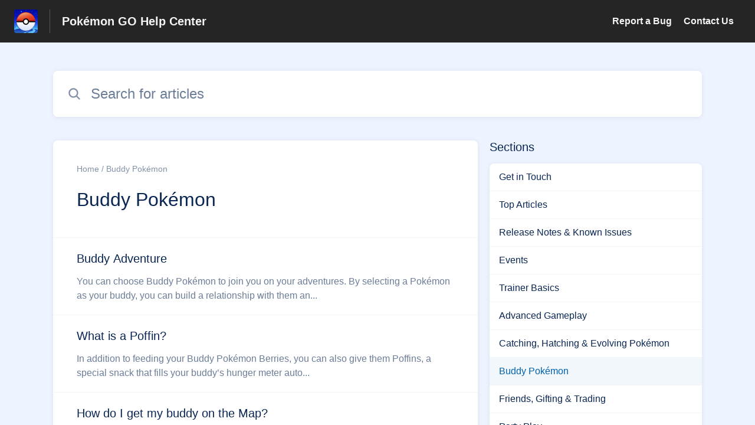

--- FILE ---
content_type: text/html;charset=utf-8
request_url: https://niantic.helpshift.com/hc/en/6-pokemon-go/section/187-buddy-pokemon/?ticket_form_id=319968
body_size: 9305
content:
<!DOCTYPE html>
<html lang=en>

<head>
  <title>Buddy Pokémon — Pokémon GO Help Center</title>
<meta name="description" content="Are you looking for help with Buddy Pokémon for Pokémon GO?">
<meta name="robots" content="index, follow">
<meta http-equiv="content-type" content="text/html; charset=utf-8" />
<meta name="viewport" content="width=device-width, initial-scale=1, maximum-scale=1">

<link rel="icon" href="https://d2duuy9yo5pldo.cloudfront.net/dashboard-resources/niantic/32/e7fd394b-109c-4097-b941-ea1275db101c.webp">
<style>

    
    :root {
    --error-color: #e94b4b;
    --header-bg-color: #252525;
    --header-text-color: #f3f4f4;
    --header-text-color-25-opacity: #f3f4f440;
    --footer-bg-color: #252525;
    --footer-text-color: #f3f4f4;
    --footer-text-color-10-opacity: #f3f4f41A;
    --footer-text-color-40-opacity: #f3f4f466;
    --footer-text-color-60-opacity: #f3f4f499;
    --primary-text-color: #0a2652;
    --primary-text-color-5-opacity: #0a26520D;
    --primary-text-color-10-opacity: #0a26521A;
    --primary-text-color-20-opacity: #0a265233;
    --primary-text-color-50-opacity: #0a265280;
    --primary-text-color-60-opacity: #0a265299;
    --primary-text-color-80-opacity: #0a2652CC;
    --accent-color: #0061af;
    --accent-color-75-opacity: #0061afbf;
    --action-color: #0061af;
    --action-color-5-opacity: #0061af0D;
    --action-color-20-opacity: #0061af33;
    --action-color-80-opacity: #0061afCC;
    --primary-bg-color: #eef4ff;
    --content-bg-color: #ffffff;
    --content-bg-color-85-opacity: #ffffffD9;
    --content-bg-color-50-opacity: #ffffff80;
    --secondary-bg-color: #eef4ff;
    --greeting-text-color: #ffffff;
    --banner-image-size-desktop: 600px;
    --banner-image-size-mobile-portrait: 320px;
    --banner-image-size-mobile-landscape: 200px;
    --greeting-text-font-size-desktop: 48px;
    --greeting-text-font-size-mobile: 24px;
    
    --cover-background: url(https://d2duuy9yo5pldo.cloudfront.net/dashboard-resources/niantic/7cd7f310-a623-4a84-a988-aa041f7aba45.jpg);
    --cover-background-gradient: 
        linear-gradient(180deg, rgba(0, 0, 0, 0) 0%, rgba(0, 0, 0, 0.17) 100%),
      ;
    --cover-bg-desktop: url(https://d2duuy9yo5pldo.cloudfront.net/dashboard-resources/niantic/7cd7f310-a623-4a84-a988-aa041f7aba45.jpg);
    --cover-bg-portrait: url(https://d2duuy9yo5pldo.cloudfront.net/dashboard-resources/niantic/7cd7f310-a623-4a84-a988-aa041f7aba45.jpg);
    --cover-bg-landscape: url(https://d2duuy9yo5pldo.cloudfront.net/dashboard-resources/niantic/7cd7f310-a623-4a84-a988-aa041f7aba45.jpg);
  }

  
    
      @font-face {
        font-family: 'customHSFont';
        src: url('https://d2duuy9yo5pldo.cloudfront.net/dashboard-resources/niantic/cc3e891e-8eac-4baa-ae72-08b7ebd1bab7.woff2') format('woff2');
        font-style: normal;
        font-weight: normal;
      }
    
      @font-face {
        font-family: 'customHSFont';
        src: url('https://d2duuy9yo5pldo.cloudfront.net/dashboard-resources/niantic/cc3e891e-8eac-4baa-ae72-08b7ebd1bab7.woff2') format('woff2');
        font-style: normal;
        font-weight: bold;
      }
    
      @font-face {
        font-family: 'customHSFont';
        src: url('https://d2duuy9yo5pldo.cloudfront.net/dashboard-resources/niantic/cc3e891e-8eac-4baa-ae72-08b7ebd1bab7.woff2') format('woff2');
        font-style: italic;
        font-weight: normal;
      }
    
      @font-face {
        font-family: 'customHSFont';
        src: url('https://d2duuy9yo5pldo.cloudfront.net/dashboard-resources/niantic/cc3e891e-8eac-4baa-ae72-08b7ebd1bab7.woff2') format('woff2');
        font-style: italic;
        font-weight: bold;
      }
    
  
</style>


  <!-- This files parse CSS entry files for webpack & insert as style tag -->


  <link href="https://d2duuy9yo5pldo.cloudfront.net/hc-themes/theme2/latest/static/style.aec5eb27e1ae5d1b549f.css" rel="stylesheet">

</head>

<body class="" data-qa="section-page">
  
  <div data-is-enabled=false data-policy-version=1
    class="cookie-notif-banner js-cookie-notif-banner hide-cookie-banner">
    <div class="cookie-notif-banner__content">
      <div class="cookie-notif-banner__content-text" dir="">
        <span>
          This website uses only the necessary cookies required for the site&#x27;s proper functioning. By using the website, you consent to all cookies in accordance with the cookie policy. To know more, refer Cookie Policy.
          <a href="https://support.helpshift.com/hc/en/13-helpshift-technical-support/faq/717-cookies-used-by-helpshift/" class="cookie-notif-banner__content-policy-link js-cookie-notif-banner-link"
            target="_blank">
            <svg
  width="22"
  height="22"
  class="cookie-notif-banner__content-link-icon"
  viewBox="0 0 22 22"
  fill="none"
  xmlns="http://www.w3.org/2000/svg"
>
  <path
    d="M16.5 11.9167V17.4167C16.5 17.9029 16.3068 18.3692 15.963 18.713C15.6192 19.0568 15.1529 19.25 14.6667 19.25H4.58333C4.0971 19.25 3.63079 19.0568 3.28697 18.713C2.94315 18.3692 2.75 17.9029 2.75 17.4167V7.33333C2.75 6.8471 2.94315 6.38079 3.28697 6.03697C3.63079 5.69315 4.0971 5.5 4.58333 5.5H10.0833"
    stroke="#4640B9"
    stroke-width="2"
    stroke-linecap="round"
    stroke-linejoin="round"
  />
  <path
    d="M13.75 2.75H19.25V8.25"
    stroke="#4640B9"
    stroke-width="2"
    stroke-linecap="round"
    stroke-linejoin="round"
  />
  <path
    d="M9.16663 12.8333L19.25 2.75"
    stroke="#4640B9"
    stroke-width="2"
    stroke-linecap="round"
    stroke-linejoin="round"
  />
</svg>
          </a>
        </span>
      </div>
      <div class="cookie-notif-banner__content-cta">
        <hc-button label="Understood" class="js-cookie-notif-banner-cta"
          is-rtl=""></hc-button>
      </div>
    </div>
  </div>

  
  <div class="skip-to-content">
    <hc-button label="Skip To Content" class="js-skip-to-content-cta"></hc-button>
  </div>

  <template
  class="js-hc-template"
  data-domain="niantic"
  data-lang="en"
  data-pagesource="section"
  data-appid="niantic_app_20180905225631383-9d244656d6992fe"
  data-platformid="niantic_platform_20180726175230075-13b9ec875546270"
  data-hcmode="hc"
  data-faqfilter=""></template>


  <template class="js-web-template"></template>

  
  

<header class="header-section js-web-header " >
  <div class="header-left-container">
    <div class="brand-logo">
      <a class="company-link js-company-link" rel="noreferrer" target="_blank" 
        href=http://nianticlabs.com/support>
        
          <img src="https://d2duuy9yo5pldo.cloudfront.net/dashboard-resources/niantic/320/e7fd394b-109c-4097-b941-ea1275db101c.webp"
            class="header-brand-logo js-header-brand-logo js-optimized-img"
            data-fallback-src="https://d2duuy9yo5pldo.cloudfront.net/dashboard-resources/niantic/e7fd394b-109c-4097-b941-ea1275db101c.png" data-loaded-from="original"/>
        
      </a>
    </div>
    <a class="header-brand-name js-header-brand-name" 
      href="/hc/en/6-pokemon-go/?ticket_form_id&#x3D;319968">Pokémon GO Help Center</a>
  </div>
  
    <div class="header-right-container">
      <div class="header-icons">
        <a id="js-header-icons" class="header-icon-btn" role="button">
          <svg xmlns='http://www.w3.org/2000/svg' class="js-menu-icon header-icon" viewBox='0 0 512 512'>
  <path fill='none' stroke='currentColor' stroke-linecap='round' stroke-miterlimit='10' stroke-width='48'
    d='M88 152h336M88 256h336M88 360h336' />
</svg>

          <svg xmlns='http://www.w3.org/2000/svg' class="js-close-icon header-icon hide-header-menu" viewBox='0 0 512 512'>
  <path
    d='M289.94 256l95-95A24 24 0 00351 127l-95 95-95-95a24 24 0 00-34 34l95 95-95 95a24 24 0 1034 34l95-95 95 95a24 24 0 0034-34z' />
</svg>

        </a>
      </div>
      <div class="custom-links js-custom-links hide-custom-links ">
        
          <a class="custom-link" rel="noreferrer nofollow" target="_blank"  href=https://niantic.helpshift.com/hc/faq/379-reporting-a-bug/>
            Report a Bug
          </a>
        
          <a class="custom-link" rel="noreferrer nofollow" target="_blank"  href=https://niantic.helpshift.com/hc/faq/2030-how-to-contact-support/>
            Contact Us
          </a>
        
      </div>
    </div>
  
</header>


  
  
    
    
      <div class="dropdown-header js-dropdown-header
      hide-dropdown-header
      " >
        <div class="dropdown-header-container">
          
            
            <div class="dropdown-header-left-container">
              
                
                
                  
                    <static-dropdown class="hc-static-dropdown--language-dropdown language-dropdown" type="widget" is-rtl="false"
                    modal-title="Choose a language" placeholder="Search" width="240px">
     <script type="application/json">
          [{"id":"en","title":"English","selected":true,"url":"/hc/en/6-pokemon-go/section/187-buddy-pokemon/?ticket_form_id=319968"},{"id":"fr","title":"Français","selected":false,"url":"/hc/fr/6-pokemon-go/section/187-buddy-pokemon/?ticket_form_id=319968"},{"id":"de","title":"Deutsch","selected":false,"url":"/hc/de/6-pokemon-go/section/187-buddy-pokemon/?ticket_form_id=319968"},{"id":"es","title":"Español (Spanish)","selected":false,"url":"/hc/es/6-pokemon-go/section/187-buddy-pokemon/?ticket_form_id=319968"},{"id":"it","title":"Italiano","selected":false,"url":"/hc/it/6-pokemon-go/section/187-buddy-pokemon/?ticket_form_id=319968"},{"id":"ja","title":"日本語","selected":false,"url":"/hc/ja/6-pokemon-go/section/187-buddy-pokemon/?ticket_form_id=319968"},{"id":"ko","title":"한국어","selected":false,"url":"/hc/ko/6-pokemon-go/section/187-buddy-pokemon/?ticket_form_id=319968"},{"id":"pt","title":"Português","selected":false,"url":"/hc/pt/6-pokemon-go/section/187-buddy-pokemon/?ticket_form_id=319968"},{"id":"zh-hant","title":"繁體中文","selected":false,"url":"/hc/zh-hant/6-pokemon-go/section/187-buddy-pokemon/?ticket_form_id=319968"},{"id":"th","title":"ไทย","selected":false,"url":"/hc/th/6-pokemon-go/section/187-buddy-pokemon/?ticket_form_id=319968"},{"id":"ru","title":"Русский","selected":false,"url":"/hc/ru/6-pokemon-go/section/187-buddy-pokemon/?ticket_form_id=319968"},{"id":"tr","title":"Türkçe","selected":false,"url":"/hc/tr/6-pokemon-go/section/187-buddy-pokemon/?ticket_form_id=319968"},{"id":"id","title":"Bahasa Indonesia","selected":false,"url":"/hc/id/6-pokemon-go/section/187-buddy-pokemon/?ticket_form_id=319968"},{"id":"hi","title":"हिन्दी","selected":false,"url":"/hc/hi/6-pokemon-go/section/187-buddy-pokemon/?ticket_form_id=319968"},{"id":"pt-br","title":"Português do Brasil","selected":false,"url":"/hc/pt-br/6-pokemon-go/section/187-buddy-pokemon/?ticket_form_id=319968"}]
     </script>
   </static-dropdown>
                  
                
              
            </div>
          
        </div>
      </div>
    
  

  <div
    class="content-wrapper section-content-wrapper js-content-wrapper js-section-content-wrapper  " tabindex="-1">
    
      <div class="section-page-cover section-page-cover--without-header">
        <div class="section-search">
          <hc-search class="search-box js-hc-search js-hc-search-in-page-title">
     <script type="application/json">
       {"platform_type":"web","show_search_icon":false,"show_contact_us_button":false,"is_preview":false,"hc_mode":"hc","app_id":"niantic_app_20180905225631383-9d244656d6992fe","app_slug":"pokemon-go","disable_helpshift_branding":true,"search_url":"/hc/en/6-pokemon-go/search/","lang":"en","is_sdkx":false,"is_rtl":false,"query_string":"?ticket_form_id=319968","is_widget":false,"contact_us_visibility_config":"never","translations":{"no_results_text":"Sorry, but we couldn’t find anything.","more_help_text":"Need more help?","chat_with_us":"Chat with us","cancel_search_text":"Cancel","all_results_text":"Show all results","popular_articles_title":"Popular articles","recent_search_text":"Recent Searches","search_placeholder":"Search for articles","search_results_text":"Search results for \"%1$s\""}}
     </script>
   </hs-search>
        </div>
      </div>
    
    
    
      <div class="js-announcement-section  ">
  <hc-announcement class="hc-announcement-section" is-rtl="null">
      <script type="application/json">
        null
      </script>
    </hc-announcement>
</div>

    
    
      <main class="section-main-container " >
  <div class="section-faqs">
    <div class="section-cover js-section-load"  data-sectionid=niantic_section_20191213220138685-6d4bc5c6c7fe7e1>
      <div class="section-info">
        <div class="section-breadcrumb">
          
            <a class="link home-page-url" href=/hc/en/6-pokemon-go/?ticket_form_id&#x3D;319968>Home</a> /
          
          Buddy Pokémon
        </div>
        <div class="section-name-container js-section-name-container">
          
            <h2 class="section-name-no-margin">Buddy Pokémon</h2>
          
        </div>
      </div>
    </div>
    
      <ul class="list section-nav" >
        
          <li class="section-nav-item" title="Buddy Adventure">
            <a class="link section-faq js-faq-link" href=/hc/en/6-pokemon-go/faq/2155-buddy-adventure/?ticket_form_id&#x3D;319968>
              <div>
                <p class="section-faq-title" >Buddy Adventure</p>
                <p class="section-faq-answer" >You can choose Buddy Pokémon to join you on your adventures. By selecting a Pokémon as your buddy, you can build a relationship with them an...</p>
              </div>
              
                <svg xmlns='http://www.w3.org/2000/svg' class="section-fwd-icon" viewBox='0 0 512 512'>
  <path fill='none' stroke='currentColor' stroke-linecap='round' stroke-linejoin='round' stroke-width='48'
    d='M184 112l144 144-144 144' />
</svg>

              
            </a>
          </li>
        
          <li class="section-nav-item" title="What is a Poffin?">
            <a class="link section-faq js-faq-link" href=/hc/en/6-pokemon-go/faq/2147-what-is-a-poffin/?ticket_form_id&#x3D;319968>
              <div>
                <p class="section-faq-title" >What is a Poffin?</p>
                <p class="section-faq-answer" >In addition to feeding your Buddy Pokémon Berries, you can also give them Poffins, a special snack that fills your buddy’s hunger meter auto...</p>
              </div>
              
                <svg xmlns='http://www.w3.org/2000/svg' class="section-fwd-icon" viewBox='0 0 512 512'>
  <path fill='none' stroke='currentColor' stroke-linecap='round' stroke-linejoin='round' stroke-width='48'
    d='M184 112l144 144-144 144' />
</svg>

              
            </a>
          </li>
        
          <li class="section-nav-item" title="How do I get my buddy on the Map?">
            <a class="link section-faq js-faq-link" href=/hc/en/6-pokemon-go/faq/2148-how-do-i-get-my-buddy-on-the-map/?ticket_form_id&#x3D;319968>
              <div>
                <p class="section-faq-title" >How do I get my buddy on the Map?</p>
                <p class="section-faq-answer" > Your buddy will only join you on the Map when its hunger meter is full. To feed your buddy, go to the Buddy page and tap “Play with Buddy.”...</p>
              </div>
              
                <svg xmlns='http://www.w3.org/2000/svg' class="section-fwd-icon" viewBox='0 0 512 512'>
  <path fill='none' stroke='currentColor' stroke-linecap='round' stroke-linejoin='round' stroke-width='48'
    d='M184 112l144 144-144 144' />
</svg>

              
            </a>
          </li>
        
          <li class="section-nav-item" title="What is Quick Treat mode?">
            <a class="link section-faq js-faq-link" href=/hc/en/6-pokemon-go/faq/2149-what-is-quick-treat-mode/?ticket_form_id&#x3D;319968>
              <div>
                <p class="section-faq-title" >What is Quick Treat mode?</p>
                <p class="section-faq-answer" >Quick Treat mode allows you to feed your buddy without entering AR mode if your buddy is not already on the Map with you. To engage in other...</p>
              </div>
              
                <svg xmlns='http://www.w3.org/2000/svg' class="section-fwd-icon" viewBox='0 0 512 512'>
  <path fill='none' stroke='currentColor' stroke-linecap='round' stroke-linejoin='round' stroke-width='48'
    d='M184 112l144 144-144 144' />
</svg>

              
            </a>
          </li>
        
          <li class="section-nav-item" title="Why can&#x27;t I earn more Affection hearts?">
            <a class="link section-faq js-faq-link" href=/hc/en/6-pokemon-go/faq/2150-why-can-t-i-earn-more-affection-hearts/?ticket_form_id&#x3D;319968>
              <div>
                <p class="section-faq-title" >Why can&#x27;t I earn more Affection hearts?</p>
                <p class="section-faq-answer" >The total number of Affection hearts you can earn with a buddy is capped daily, and each Activity category has its own cap as well.&nbsp;If ...</p>
              </div>
              
                <svg xmlns='http://www.w3.org/2000/svg' class="section-fwd-icon" viewBox='0 0 512 512'>
  <path fill='none' stroke='currentColor' stroke-linecap='round' stroke-linejoin='round' stroke-width='48'
    d='M184 112l144 144-144 144' />
</svg>

              
            </a>
          </li>
        
      </ul>
    
  </div>
  <div class="sections-nav-wrapper" >
    <h2 class="sections-nav-title">Sections</h2>
    <ul class="list sections">
      
        
          <li class="section">
            <a class="section-link js-section-link" href=/hc/en/6-pokemon-go/section/162-get-in-touch/?ticket_form_id&#x3D;319968>Get in Touch</a>
          </li>
        
      
        
          <li class="section">
            <a class="section-link js-section-link" href=/hc/en/6-pokemon-go/section/19-top-articles/?ticket_form_id&#x3D;319968>Top Articles</a>
          </li>
        
      
        
          <li class="section">
            <a class="section-link js-section-link" href=/hc/en/6-pokemon-go/section/180-release-notes-known-issues/?ticket_form_id&#x3D;319968>Release Notes &amp; Known Issues</a>
          </li>
        
      
        
          <li class="section">
            <a class="section-link js-section-link" href=/hc/en/6-pokemon-go/section/85-events/?ticket_form_id&#x3D;319968>Events</a>
          </li>
        
      
        
          <li class="section">
            <a class="section-link js-section-link" href=/hc/en/6-pokemon-go/section/383-trainer-basics/?ticket_form_id&#x3D;319968>Trainer Basics</a>
          </li>
        
      
        
          <li class="section">
            <a class="section-link js-section-link" href=/hc/en/6-pokemon-go/section/384-advanced-gameplay/?ticket_form_id&#x3D;319968>Advanced Gameplay</a>
          </li>
        
      
        
          <li class="section">
            <a class="section-link js-section-link" href=/hc/en/6-pokemon-go/section/385-catching-hatching-evolving-pokemon/?ticket_form_id&#x3D;319968>Catching, Hatching &amp; Evolving Pokémon</a>
          </li>
        
      
        
          <li class="section">
            <a class="section-link selected-section">Buddy Pokémon</a>
          </li>
        
      
        
          <li class="section">
            <a class="section-link js-section-link" href=/hc/en/6-pokemon-go/section/60-friends-gifting-trading/?ticket_form_id&#x3D;319968>Friends, Gifting &amp; Trading</a>
          </li>
        
      
        
          <li class="section">
            <a class="section-link js-section-link" href=/hc/en/6-pokemon-go/section/499-party-play/?ticket_form_id&#x3D;319968>Party Play</a>
          </li>
        
      
        
          <li class="section">
            <a class="section-link js-section-link" href=/hc/en/6-pokemon-go/section/376-battling-go-battle-league/?ticket_form_id&#x3D;319968>Battling &amp; GO Battle League</a>
          </li>
        
      
        
          <li class="section">
            <a class="section-link js-section-link" href=/hc/en/6-pokemon-go/section/377-gyms-raids/?ticket_form_id&#x3D;319968>Gyms &amp; Raids</a>
          </li>
        
      
        
          <li class="section">
            <a class="section-link js-section-link" href=/hc/en/6-pokemon-go/section/378-team-go-rocket/?ticket_form_id&#x3D;319968>Team GO Rocket</a>
          </li>
        
      
        
          <li class="section">
            <a class="section-link js-section-link" href=/hc/en/6-pokemon-go/section/351-mega-pokemon-primal-reversion/?ticket_form_id&#x3D;319968>Mega Pokémon &amp; Primal Reversion</a>
          </li>
        
      
        
          <li class="section">
            <a class="section-link js-section-link" href=/hc/en/6-pokemon-go/section/511-max-pokemon-power-spots/?ticket_form_id&#x3D;319968>Max Pokémon &amp; Power Spots</a>
          </li>
        
      
        
          <li class="section">
            <a class="section-link js-section-link" href=/hc/en/6-pokemon-go/section/501-routes/?ticket_form_id&#x3D;319968>Routes</a>
          </li>
        
      
        
          <li class="section">
            <a class="section-link js-section-link" href=/hc/en/6-pokemon-go/section/386-locations-ar-scanning/?ticket_form_id&#x3D;319968>Locations &amp; AR Scanning</a>
          </li>
        
      
        
          <li class="section">
            <a class="section-link js-section-link" href=/hc/en/6-pokemon-go/section/379-items/?ticket_form_id&#x3D;319968>Items</a>
          </li>
        
      
        
          <li class="section">
            <a class="section-link js-section-link" href=/hc/en/6-pokemon-go/section/388-ads-sponsorships/?ticket_form_id&#x3D;319968>Ads &amp; Sponsorships</a>
          </li>
        
      
        
          <li class="section">
            <a class="section-link js-section-link" href=/hc/en/6-pokemon-go/section/42-shop/?ticket_form_id&#x3D;319968>Shop</a>
          </li>
        
      
        
          <li class="section">
            <a class="section-link js-section-link" href=/hc/en/6-pokemon-go/section/50-account-sign-in/?ticket_form_id&#x3D;319968>Account &amp; Sign-In</a>
          </li>
        
      
        
          <li class="section">
            <a class="section-link js-section-link" href=/hc/en/6-pokemon-go/section/389-settings/?ticket_form_id&#x3D;319968>Settings</a>
          </li>
        
      
        
          <li class="section">
            <a class="section-link js-section-link" href=/hc/en/6-pokemon-go/section/62-safety-security/?ticket_form_id&#x3D;319968>Safety &amp; Security</a>
          </li>
        
      
        
          <li class="section">
            <a class="section-link js-section-link" href=/hc/en/6-pokemon-go/section/45-troubleshooting/?ticket_form_id&#x3D;319968>Troubleshooting</a>
          </li>
        
      
        
          <li class="section">
            <a class="section-link js-section-link" href=/hc/en/6-pokemon-go/section/44-accessories-services/?ticket_form_id&#x3D;319968>Accessories &amp; Services</a>
          </li>
        
      
        
          <li class="section">
            <a class="section-link js-section-link" href=/hc/en/6-pokemon-go/section/177-legal-information/?ticket_form_id&#x3D;319968>Legal Information</a>
          </li>
        
      
    </ul>
  </div>
</main>
    
    
  
    <div 
      class=" language-dropdown-mobile">
      
        
          <static-dropdown class="hc-static-dropdown--language-dropdown" type="link" is-rtl="false"
                    modal-title="Choose a language" placeholder="Search" searchable="true" direction="center" width="220px">
     <script type="application/json">
          [{"id":"en","title":"English","selected":true,"url":"/hc/en/6-pokemon-go/section/187-buddy-pokemon/?ticket_form_id=319968"},{"id":"fr","title":"Français","selected":false,"url":"/hc/fr/6-pokemon-go/section/187-buddy-pokemon/?ticket_form_id=319968"},{"id":"de","title":"Deutsch","selected":false,"url":"/hc/de/6-pokemon-go/section/187-buddy-pokemon/?ticket_form_id=319968"},{"id":"es","title":"Español (Spanish)","selected":false,"url":"/hc/es/6-pokemon-go/section/187-buddy-pokemon/?ticket_form_id=319968"},{"id":"it","title":"Italiano","selected":false,"url":"/hc/it/6-pokemon-go/section/187-buddy-pokemon/?ticket_form_id=319968"},{"id":"ja","title":"日本語","selected":false,"url":"/hc/ja/6-pokemon-go/section/187-buddy-pokemon/?ticket_form_id=319968"},{"id":"ko","title":"한국어","selected":false,"url":"/hc/ko/6-pokemon-go/section/187-buddy-pokemon/?ticket_form_id=319968"},{"id":"pt","title":"Português","selected":false,"url":"/hc/pt/6-pokemon-go/section/187-buddy-pokemon/?ticket_form_id=319968"},{"id":"zh-hant","title":"繁體中文","selected":false,"url":"/hc/zh-hant/6-pokemon-go/section/187-buddy-pokemon/?ticket_form_id=319968"},{"id":"th","title":"ไทย","selected":false,"url":"/hc/th/6-pokemon-go/section/187-buddy-pokemon/?ticket_form_id=319968"},{"id":"ru","title":"Русский","selected":false,"url":"/hc/ru/6-pokemon-go/section/187-buddy-pokemon/?ticket_form_id=319968"},{"id":"tr","title":"Türkçe","selected":false,"url":"/hc/tr/6-pokemon-go/section/187-buddy-pokemon/?ticket_form_id=319968"},{"id":"id","title":"Bahasa Indonesia","selected":false,"url":"/hc/id/6-pokemon-go/section/187-buddy-pokemon/?ticket_form_id=319968"},{"id":"hi","title":"हिन्दी","selected":false,"url":"/hc/hi/6-pokemon-go/section/187-buddy-pokemon/?ticket_form_id=319968"},{"id":"pt-br","title":"Português do Brasil","selected":false,"url":"/hc/pt-br/6-pokemon-go/section/187-buddy-pokemon/?ticket_form_id=319968"}]
     </script>
   </static-dropdown>
        
      
    </div>
  


    
    
  
    
  


    
  <footer class="footer-section js-footer-section  " >
  <div class="footer-wrapper">
    <div class="footer-content-wrapper">
      <div class="social-media-wrapper">
        <div class="footer-brand-details">
          <a class="footer-brand-link js-company-footer-link" rel="noreferrer" target="_blank" 
            href=http://nianticlabs.com/support>
            
              <img src="https://d2duuy9yo5pldo.cloudfront.net/dashboard-resources/niantic/320/e7fd394b-109c-4097-b941-ea1275db101c.webp"
                class="footer-brand-logo js-footer-brand-logo js-optimized-img" data-fallback-src="https://d2duuy9yo5pldo.cloudfront.net/dashboard-resources/niantic/e7fd394b-109c-4097-b941-ea1275db101c.png"
                data-loaded-from="original" />
            
            <span class="footer-brand-title js-footer-brand-name">‎</span>
          </a>
        </div>
        <p class="footer-description-note js-footer-description-note" ></p>
        <div class="footer-social-media js-footer-social-media">
            <a class="footer-social-link" rel="noopener noreferrer" target="_blank" href=https://twitter.com/PokemonGoApp>
              
  <svg width="400" height="400" viewBox="0 0 400 400" xmlns="http://www.w3.org/2000/svg" class="footer-icon">
  <title>Logo X(formerly Twitter)</title>
  <g clip-path="url(#clip1_1019_74547)">
    <mask id="mask1_1019_74547" maskunits="userSpaceOnUse" x="4" y="0" width="392" height="400">
      <path d="M395.534 0H4V400H395.534V0Z" fill="white"/>
    </mask>
    <g mask="url(#mask1_1019_74547)">
      <path d="M237.016 169.286L382.773 0H348.233L221.672 146.988L120.588 0H4L156.859 222.272L4 399.795H38.5418L172.194 244.57L278.946 399.795H395.534L237.007 169.286H237.016ZM189.706 224.231L174.218 202.097L50.9877 25.9802H104.042L203.491 168.112L218.978 190.246L348.25 374.996H295.196L189.706 224.239V224.231Z" />
    </g>
  </g>
  <defs>
    <clipPath id="clip1_1019_74547">
      <rect width="391.534" height="400" transform="translate(4)"/>
    </clipPath>
  </defs>
</svg>





            </a>
        
            <a class="footer-social-link" rel="noopener noreferrer" target="_blank" href=https://www.instagram.com/pokemongoapp/>
              
  
<svg width="400" height="400" viewBox="0 0 400 400" xmlns="http://www.w3.org/2000/svg" class="footer-icon">
  <title>Logo Instagram</title>
  <g clip-path="url(#clip0_1019_74538)">
    <g clip-path="url(#clip1_1019_74538)">
		  <path d="M117.168 1.40022C95.8883 2.40422 81.3563 5.80022 68.6523 10.7922C55.5043 15.9162 44.3603 22.7922 33.2723 33.9202C22.1843 45.0482 15.3563 56.2002 10.2683 69.3682C5.34432 82.1002 2.00832 96.6442 1.06832 117.936C0.128324 139.228 -0.0796757 146.072 0.0243243 200.384C0.128324 254.696 0.368324 261.504 1.40032 282.84C2.41632 304.116 5.80032 318.644 10.7923 331.352C15.9243 344.5 22.7923 355.64 33.9243 366.732C45.0563 377.824 56.2003 384.636 69.4003 389.732C82.1203 394.648 96.6683 398 117.956 398.932C139.244 399.864 146.096 400.08 200.392 399.976C254.688 399.872 261.524 399.632 282.856 398.62C304.188 397.608 318.64 394.2 331.352 389.232C344.5 384.088 355.648 377.232 366.732 366.096C377.816 354.96 384.64 343.8 389.724 330.624C394.652 317.904 398 303.356 398.924 282.084C399.856 260.736 400.076 253.92 399.972 199.616C399.868 145.312 399.624 138.504 398.612 117.176C397.6 95.8482 394.212 81.3642 389.224 68.6482C384.084 55.5002 377.224 44.3682 366.096 33.2682C354.968 22.1682 343.8 15.3482 330.628 10.2762C317.9 5.35222 303.36 1.99622 282.072 1.07622C260.784 0.156217 253.932 -0.0797829 199.616 0.0242171C145.3 0.128217 138.5 0.360217 117.168 1.40022ZM119.504 362.952C100.004 362.104 89.4163 358.864 82.3603 356.152C73.0163 352.552 66.3603 348.2 59.3283 341.236C52.2963 334.272 47.9763 327.592 44.3283 318.268C41.5883 311.212 38.2883 300.636 37.3763 281.136C36.3843 260.06 36.1763 253.732 36.0603 200.336C35.9443 146.94 36.1483 140.62 37.0723 119.536C37.9043 100.052 41.1643 89.4522 43.8723 82.4002C47.4723 73.0442 51.8083 66.4002 58.7883 59.3722C65.7683 52.3442 72.4283 48.0162 81.7603 44.3682C88.8083 41.6162 99.3843 38.3442 118.876 37.4162C139.968 36.4162 146.288 36.2162 199.676 36.1002C253.064 35.9842 259.4 36.1842 280.5 37.1122C299.984 37.9602 310.588 41.1882 317.632 43.9122C326.98 47.5122 333.632 51.8362 340.66 58.8282C347.688 65.8202 352.02 72.4562 355.668 81.8082C358.424 88.8362 361.696 99.4082 362.616 118.912C363.62 140.004 363.848 146.328 363.944 199.712C364.04 253.096 363.852 259.436 362.928 280.512C362.076 300.012 358.844 310.604 356.128 317.668C352.528 327.008 348.188 333.668 341.204 340.692C334.22 347.716 327.568 352.044 318.232 355.692C311.192 358.44 300.604 361.72 281.128 362.648C260.036 363.64 253.716 363.848 200.308 363.964C146.9 364.08 140.6 363.864 119.508 362.952M282.548 93.1082C282.556 97.8553 283.972 102.493 286.616 106.436C289.26 110.378 293.014 113.448 297.403 115.257C301.792 117.066 306.618 117.533 311.273 116.599C315.927 115.664 320.199 113.37 323.55 110.008C326.9 106.645 329.178 102.364 330.096 97.7062C331.013 93.0486 330.529 88.2235 328.704 83.8413C326.879 79.459 323.795 75.7164 319.843 73.0868C315.891 70.4572 311.247 69.0587 306.5 69.0682C300.137 69.0809 294.038 71.6206 289.547 76.1287C285.055 80.6369 282.538 86.7444 282.548 93.1082ZM97.3083 200.2C97.4203 256.92 143.484 302.796 200.192 302.688C256.9 302.58 302.808 256.52 302.7 199.8C302.592 143.08 256.516 97.1922 199.8 97.3042C143.084 97.4162 97.2003 143.488 97.3083 200.2ZM133.332 200.128C133.306 186.943 137.191 174.045 144.495 163.067C151.798 152.089 162.194 143.524 174.366 138.454C186.538 133.384 199.94 132.037 212.877 134.584C225.814 137.131 237.706 143.456 247.048 152.762C256.39 162.067 262.763 173.933 265.361 186.861C267.959 199.788 266.666 213.195 261.644 225.387C256.622 237.579 248.098 248.008 237.149 255.355C226.2 262.703 213.318 266.638 200.132 266.664C191.377 266.683 182.704 264.976 174.608 261.642C166.513 258.308 159.153 253.412 152.95 247.233C146.747 241.055 141.821 233.715 138.455 225.632C135.089 217.55 133.349 208.883 133.332 200.128Z"/>
	  </g>
	</g>
  <defs>
    <clipPath id="clip0_1019_74538">
      <rect width="400" height="400" />
    </clipPath>
    <clipPath id="clip1_1019_74538">
      <rect width="400" height="400"/>
    </clipPath>
  </defs>
</svg>





            </a>
        
            <a class="footer-social-link" rel="noopener noreferrer" target="_blank" href=https://www.facebook.com/PokemonGO/>
              
  <svg width="400" height="400" viewBox="0 0 400 400" xmlns="http://www.w3.org/2000/svg" class="footer-icon">
  <title>Logo Facebook</title>
  <g clip-path="url(#clip0_1019_74541)">
    <path d="M233.826 397V257.804H279.911C283.087 238.666 285.985 221.03 289.162 201.725H233.659C233.659 187.094 232.488 173.853 233.937 160.89C235.832 143.477 244.469 136.467 262.079 135.465C270.382 134.965 278.741 135.41 288.604 135.41C288.604 119.332 288.883 104.477 288.326 89.6231C288.214 87.1752 284.703 82.7245 282.697 82.7245C260.797 82.3907 238.228 79.5534 217.108 83.6703C186.459 89.6787 167.01 118.441 166.342 151.265C166.007 167.51 166.286 183.755 166.286 201.058H116.857V256.691H165.283V396.277C87.2668 399.058 1.11469 301.032 0.000176187 204.34C-1.28152 90.5689 86.5981 9.56606 183.784 2.5562C305.378 -6.17831 395.486 86.6189 399.777 191.934C404.793 315.83 306.882 389.489 233.826 397Z" />
  </g>
  <defs>
    <clipPath id="clip0_1019_74541">
      <rect width="400" height="395" transform="translate(0 2)"/>
    </clipPath>
  </defs>
</svg>





            </a>
        
            <a class="footer-social-link" rel="noopener noreferrer" target="_blank" href=https://www.youtube.com/channel/UCA698bls2pjQyiqP9N-iaeg>
              
  <svg xmlns="http://www.w3.org/2000/svg" width="512" height="512" viewBox="0 0 512 512" class="footer-icon">
  <title>Logo Youtube</title>
  <path d="M508.64,148.79c0-45-33.1-81.2-74-81.2C379.24,65,322.74,64,265,64H247c-57.6,0-114.2,1-169.6,3.6-40.8,0-73.9,36.4-73.9,81.4C1,184.59-.06,220.19,0,255.79q-.15,53.4,3.4,106.9c0,45,33.1,81.5,73.9,81.5,58.2,2.7,117.9,3.9,178.6,3.8q91.2.3,178.6-3.8c40.9,0,74-36.5,74-81.5,2.4-35.7,3.5-71.3,3.4-107Q512.24,202.29,508.64,148.79ZM207,353.89V157.39l145,98.2Z"/>
</svg>





            </a>
        </div>
      </div>
      <div class="info-resources-wrapper">
        <ul class="info-resources js-info-resources">
          
            <li class="info-resource-item" >
              <a class="footer-link" rel="noreferrer nofollow" target="_blank" href="https://nianticlabs.com/support">
                Niantic Support Hub
              </a>
            </li>
          
            <li class="info-resource-item" >
              <a class="footer-link" rel="noreferrer nofollow" target="_blank" href="https://nianticlabs.com/guidelines/">
                Player Guidelines
              </a>
            </li>
          
            <li class="info-resource-item" >
              <a class="footer-link" rel="noreferrer nofollow" target="_blank" href="https://nianticlabs.com/privacy/">
                Privacy Policy
              </a>
            </li>
          
            <li class="info-resource-item" >
              <a class="footer-link" rel="noreferrer nofollow" target="_blank" href="https://nianticlabs.com/terms/">
                Terms of Service
              </a>
            </li>
          
            <li class="info-resource-item" >
              <a class="footer-link" rel="noreferrer nofollow" target="_blank" href="https://twitter.com/niantichelp">
                Niantic Support Twitter
              </a>
            </li>
          
        </ul>
      </div>
    </div>
    <div class="footer-copyright-note js-footer-copyright-note">Copyright © 2015-2025 Niantic, Inc. All Rights Reserved.</div>
    
  </div>
</footer>


  </div>
  <script>
  

  

  
    window.pageSource = "section";
  

  
    window.webchatConfig = {"hsConfig":{"outboundSupportMeta":{"origin":"websupport"},"language":"en","domain":"niantic","platformId":"niantic_platform_20181120042727448-df16af95e7db7af"}};
  

  

  
    // Do nothing
    // @TODO: feature/web-widget: Use OR condition
  
</script>


    
  <script type="module" src="https://unpkg.com/ionicons@5.2.3/dist/ionicons/ionicons.esm.js">
  </script>


  

<script>
  /**
   * Append script tag with same source URL when a script tag fails.
   * This can happen if CDN service do not sent correct CORS header.
   * @param {Object} event - JS error event
   */
  function handleEntryJSError(event) {
    const failedScriptEl = event.target
    const failedScriptSource = failedScriptEl.getAttribute("src")

    failedScriptEl.remove()

    const script = document.createElement("script");
    script.setAttribute("src", failedScriptSource);
    document.body.appendChild(script);
  }

</script>




  
  
  
    
  
  
  
  
  

  
    <script
      crossorigin="anonymous"
      onerror="handleEntryJSError(event);"
      src="https://d2duuy9yo5pldo.cloudfront.net/hc-themes/theme2/latest/static/vendors.6b1d2a8d2c7d8d8df78b.ac7dd4a32529f37ff2d1.js"
    ></script>
  

  

  



  
  
  
    
  
  
  
  
  

  

  
    <script
      crossorigin="anonymous"
      onerror="handleEntryJSError(event);"
      src="https://d2duuy9yo5pldo.cloudfront.net/hc-themes/theme2/latest/static/corejs.1a80174baf1daa4c0dd7.ac7dd4a32529f37ff2d1.js"
    ></script>
  

  



  
  
  
    
  
  
  
  
  

  

  

  



  
  
  
    
      <script
        crossorigin="anonymous"
        onerror="handleEntryJSError(event);"
        src="https://d2duuy9yo5pldo.cloudfront.net/hc-themes/theme2/latest/static/section.3a432ed1a421268f6de5.ac7dd4a32529f37ff2d1.js"
      ></script>
    
  
  
  
  
  

  

  

  



  
  
  
    
  
  
  
  
  

  

  

  



  
  
  
    
  
  
  
  
  

  

  

  



  
  
  
    
  
  
  
  
  

  

  

  



  
  
  
    
  
  
  
  
  

  

  

  



  
  
  
    
  
  
  
  
  

  

  

  



  
  
  
    
  
  
  
  
  

  

  

  


</body>

</html>

--- FILE ---
content_type: text/css
request_url: https://d2duuy9yo5pldo.cloudfront.net/hc-themes/theme2/latest/static/style.aec5eb27e1ae5d1b549f.css
body_size: 7433
content:
*{padding:0;margin:0;-webkit-tap-highlight-color:rgba(0,0,0,0)}html{overflow:hidden}html,body{height:100%}body{display:flex;flex-direction:column;font-family:customHSFont,"myriad-pro",-apple-system,BlinkMacSystemFont,Segoe UI,Roboto,Oxygen,Ubuntu,Cantarell,Fira Sans,Droid Sans,Helvetica Neue,Arial,sans-serif,Apple Color Emoji,Segoe UI Emoji,Segoe UI Symbol,sans-serif;background-color:var(--primary-bg-color)}iframe,img,video,object,embed{max-width:100%}h1,h2,h3,h4,h5,h6,p{word-break:break-word}.content-wrapper{display:flex;flex:1;flex-direction:column;overflow:auto;scroll-behavior:smooth;scroll-padding-top:128px;scroll-padding-bottom:64px}main{flex:1 0 auto}.need-help-section{flex-shrink:0}footer{flex-shrink:0}a{text-decoration:none}a.default-cursor{cursor:default}svg{flex-shrink:0}.link{text-decoration:none}.link:hover{color:var(--action-color)}.list{list-style:none}.list-item{display:block;padding:8px 0}.sr-only{position:absolute;left:-100vw;width:1px;height:1px;padding:0;margin:-1px;overflow:hidden;clip:rect(0, 0, 0, 0);border:0}input::placeholder{font-family:"myriad-pro",-apple-system,BlinkMacSystemFont,Segoe UI,Roboto,Oxygen,Ubuntu,Cantarell,Fira Sans,Droid Sans,Helvetica Neue,Arial,sans-serif,Apple Color Emoji,Segoe UI Emoji,Segoe UI Symbol}.preview-font{font-family:customHSPreviewFont,"myriad-pro",-apple-system,BlinkMacSystemFont,Segoe UI,Roboto,Oxygen,Ubuntu,Cantarell,Fira Sans,Droid Sans,Helvetica Neue,Arial,sans-serif,Apple Color Emoji,Segoe UI Emoji,Segoe UI Symbol,sans-serif}.default-font{font-family:"myriad-pro",-apple-system,BlinkMacSystemFont,Segoe UI,Roboto,Oxygen,Ubuntu,Cantarell,Fira Sans,Droid Sans,Helvetica Neue,Arial,sans-serif,Apple Color Emoji,Segoe UI Emoji,Segoe UI Symbol}.hide{display:none !important}@media screen and (max-width: 926px)and (orientation: landscape){body,input,textarea,button{-webkit-text-size-adjust:none}}@media(min-width: 820px){.search-box{max-width:1100px}}.cover{position:relative;display:flex;align-items:center;flex-direction:column;justify-content:flex-end;height:var(--banner-image-size-desktop);padding:0 20px;background-color:var(--accent-color);background-position:center;background-repeat:no-repeat;background-size:cover}.js-cover-image{position:absolute;top:0;width:100%;height:100%}.js-cover-image img{width:100%;height:100%;object-fit:cover}picture.desktop-image img,picture.portrait-image img,picture.landscape-image img{display:block}.greeting-message{z-index:1;max-width:708px;margin-bottom:12px;font-size:var(--greeting-text-font-size-mobile);font-weight:500;color:var(--greeting-text-color);text-align:center;text-shadow:0 0 20px rgba(0,0,0,.4)}.home-search-box{width:100%;max-width:708px;margin-bottom:20px}.home-search-box--sdk{min-height:48px;background-color:var(--content-bg-color);border-radius:48px}.search-box-input:hover{opacity:1}.home-content{display:block;background:var(--primary-bg-color)}.home-content-wrapper--sdk{display:flex;flex-direction:column}.home-content-wrapper--sdk .home-content{flex:1;background:var(--content-bg-color)}@media(min-width: 821px){.home-banner-image{height:var(--banner-image-size-desktop)}.desktop-none{height:auto;padding-top:48px;background:none}.desktop-none picture img{display:none}picture.desktop-no-image img{display:none}.greeting-message{max-width:1100px;margin-bottom:24px;font-size:var(--greeting-text-font-size-desktop);font-weight:500;text-align:center;text-shadow:0 0 20px rgba(0,0,0,.4)}.greeting-message--hide-on-desktop{display:none}.home-search-box{max-width:1100px;margin-bottom:40px}.home-search-box.no-banner{margin-bottom:20px}}@media(max-width: 820px)and (orientation: portrait){.cover{height:var(--banner-image-size-mobile-portrait);padding:0 20px}.portrait-none{height:auto;padding-top:48px;background:none}.portrait-none picture img{display:none}.greeting-message--hide-on-mobile-portrait{display:none}picture.portrait-no-image img{display:none}}@media(max-width: 819px)and (orientation: portrait){.cover{height:var(--banner-image-size-mobile-portrait)}.portrait-none{height:auto;padding-top:48px;background:none}.portrait-none picture img{display:none}.greeting-message--hide-on-mobile-portrait{display:none}picture.portrait-no-image img{display:none}}@media screen and (max-width: 926px)and (orientation: landscape){.cover{height:var(--banner-image-size-mobile-landscape)}.landscape-visible picture img{display:block}.desktop-none{padding-top:0;background-color:var(--accent-color)}.landscape-none{height:auto;padding-top:48px;background:none}.landscape-none picture img{display:none}picture.landscape-no-image img{display:none}.greeting-message{font-size:var(--greeting-text-font-size-mobile);font-weight:500}.greeting-message--hide-on-desktop{display:block}.greeting-message--hide-on-mobile-landscape{display:none}.home-search-box{max-width:708px;margin-bottom:20px}@supports(padding-right: constant(safe-area-inset-right)) and (padding: max(0px)){.cover{padding-right:calc(20px + constant(safe-area-inset-right));padding-left:calc(20px + constant(safe-area-inset-left))}}}@supports(padding-right: env(safe-area-inset-right)) and (padding: max(0px)){.cover{padding-right:max(20px,env(safe-area-inset-right));padding-left:max(20px,env(safe-area-inset-left))}}.dashboard-preview{background:var(--cover-background);background-position:center;background-repeat:no-repeat;background-size:cover}.dashboard-preview.desktop-none,.dashboard-preview.portrait-none,.dashboard-preview.landscape-none{height:auto;padding-top:48px;background:none}.dashboard-preview.desktop-none picture img,.dashboard-preview.portrait-none picture img,.dashboard-preview.landscape-none picture img{display:none}.faq-content-wrapper{background:var(--primary-bg-color)}.faq-page-cover{padding:20px 20px 0;background:var(--content-bg-color)}.article-page{display:flex;flex-direction:column}.faq-last-update{display:none;padding:20px 0;font-size:14px;color:var(--primary-text-color-60-opacity)}.show-faq-last-update{display:block}.faq-search{width:100%;max-width:1100px;padding-top:20px;margin:0 auto}.faq-details{padding:20px;background:var(--content-bg-color)}.faq-breadcrumb{padding-bottom:20px;font-size:12px;line-height:16px;color:var(--primary-text-color-60-opacity);word-break:break-word}.faq-breadcrumb-link{color:inherit}.faq-article{padding-top:20px}.faq-title{font-size:32px;font-weight:600;line-height:1.5;color:var(--primary-text-color)}.article-body{padding-bottom:20px;margin-bottom:20px;font-size:16px;line-height:1.75;color:var(--primary-text-color);word-break:break-word;border-bottom:1px solid var(--primary-text-color-10-opacity)}.article-body a{display:inline-flex;color:var(--action-color);text-decoration:underline}.article-body a:has(img){display:unset}.article-body p::after{display:block;clear:both;content:""}.article-body iframe{height:270px;max-width:100%}.article-body h1,.article-body h2,.article-body h3{font-weight:600}.article-body *{padding:revert;margin:revert}.article-body pre{padding:2px 4px;white-space:pre-line;background:var(--action-color-20-opacity);border-radius:4px;direction:ltr}.article-body blockquote{position:relative;padding:15px 30px 15px 45px;margin:15px 0;line-height:1.6;background:var(--primary-bg-color);border-left:8px solid var(--accent-color);border-radius:6px}.article-body blockquote::after{content:""}.article-body table{display:block;width:100% !important;height:auto !important;max-width:100%;overflow:auto;border:1px solid var(--primary-text-color-20-opacity);border-collapse:collapse}.article-body tbody{display:table;width:100%;box-sizing:border-box}.article-body td,.article-body tr{border:1px solid var(--primary-text-color-20-opacity)}.article-body th,.article-body td{word-break:initial}.article-body td{padding:12px}.article-body code{padding:2px 4px;background:var(--action-color-20-opacity);border-radius:4px}.article-body img{height:auto}.article-body .faq-anchor-heading{position:relative}.article-body .faq-anchor-heading:hover .link-icon{display:inline-block}.article-body .link-icon{position:absolute;display:none;width:24px;margin-left:8px;cursor:pointer}.article-body .link-icon .svg-icon{stroke:var(--primary-text-color-50-opacity)}.article-body .link-icon .svg-icon.copied{stroke:var(--action-color)}.article-body .link-icon::before{position:absolute;top:auto;right:auto;bottom:100%;left:50%;z-index:10081;border:6px solid rgba(0,0,0,0);border-color:rgba(0,0,0,0);border-top-color:var(--primary-text-color);content:"";transform:translate(-50%, 6px)}.article-body .link-icon::after{position:absolute;top:auto;right:auto;bottom:100%;left:50%;padding:4px 8px;font-size:14px;font-weight:400;line-height:1.5;color:var(--content-bg-color);text-transform:none;white-space:nowrap;background:var(--primary-text-color);border-radius:4px;content:attr(data-tooltip);transform:translate(-50%, -6px)}.article-body .link-icon::before,.article-body .link-icon::after{opacity:0}.article-body .link-icon:hover::before{opacity:1}.article-body .link-icon:hover::after{opacity:1}.faq-announcement-section{background-color:var(--content-bg-color)}.toc-wrapper{padding:20px;border:1px solid var(--primary-text-color-10-opacity)}.toc-heading{margin:0}.toc-heading-wrapper{display:flex;justify-content:space-between}.toc-trigger{color:var(--primary-text-color-50-opacity);cursor:pointer;background:none;border:none}div[data-hs-editor-attribute=callout]{display:flex;padding:8px;background:var(--action-color-5-opacity);border-radius:2px}div[data-hs-editor-attribute=callout] path{fill:var(--primary-text-color)}@media(min-width: 820px){.faq-page-cover{padding-bottom:20px;background:unset}.faq-page-cover--without-header{padding-top:28px}.article-page{flex-direction:row;width:calc(100% - 40px);max-width:1100px;padding:20px 20px 40px;margin:0 auto;background:unset}.container{display:flex}.faq-details{align-self:flex-start;flex:2;min-width:0;padding:40px;border-radius:8px;box-shadow:0 1px 8px rgba(0,0,0,.08)}.faq-title{font-size:36px;font-weight:600;line-height:1.5}.article-body{padding-bottom:40px;margin-bottom:40px}.faq-breadcrumb{font-size:14px;line-height:21px}.faq-announcement-section{background-color:unset}}@media screen and (max-width: 926px)and (orientation: landscape){.faq-page-cover{padding:20px 20px 0;background:var(--content-bg-color)}.article-page{flex-direction:column;width:100%;padding:0;background:var(--content-bg-color)}.faq-details{align-self:unset;padding:20px;box-shadow:unset}.article-body{padding-bottom:20px;margin-bottom:20px}.faq-title{font-size:32px}.faq-announcement-section{background-color:var(--content-bg-color)}}@media screen and (max-width: 820px),(max-width: 926px)and (orientation: landscape){.faq-page-cover--without-header{padding-top:20px}@supports(padding-right: env(safe-area-inset-right)) and (padding: max(0px)){.faq-details{padding-right:max(20px,env(safe-area-inset-right));padding-left:max(20px,env(safe-area-inset-left))}}}@media screen and (max-width: 926px)and (orientation: landscape){@supports(padding-right: constant(safe-area-inset-right)) and (padding: max(0px)){.faq-details{padding-right:calc(20px + constant(safe-area-inset-right));padding-left:calc(20px + constant(safe-area-inset-left))}}}.faq-article.smart-form{padding-top:0}.article-body.smart-form{padding-bottom:0;margin-bottom:0;border-bottom:0}.faq-cover.smart-form{display:none}.faq-last-update.smart-form{display:none}.faq-details.smart-form{width:100%;padding:0;box-sizing:border-box}.faq-body.smart-form{display:none}.faq-feedback.smart-form{display:none}.faq-search.smart-form{margin-bottom:2px}.section-content-wrapper{background:var(--primary-bg-color)}.section-main-container{display:flex;flex-direction:column;padding:20px}.section-page-cover{padding:20px}.section-search{width:100%;max-width:1100px;padding-top:20px;margin:0 auto}.section-cover{display:flex;justify-content:space-between}.section-breadcrumb{padding-bottom:20px;font-size:12px;color:var(--primary-text-color-50-opacity);word-break:break-word}.home-page-url{color:inherit;text-decoration:none}.app-url{color:inherit}.section-info{display:flex;flex:1;flex-direction:column;justify-content:space-between}.section-name-container{display:flex;align-items:center}.section-name{margin:0 20px;font-weight:600;color:var(--primary-text-color)}.section-name-no-margin{font-weight:500;color:var(--primary-text-color)}.section-image{width:56px;height:56px;font-size:56px;border-radius:4px;object-fit:contain}.section-image.emoji{width:auto}.no-section-image{background:var(--primary-text-color-20-opacity)}.section-nav{margin-top:20px;background:var(--content-bg-color);border-radius:8px;box-shadow:0 1px 8px rgba(0,0,0,.08)}.section-zero-faqs{padding:40px;margin-top:20px;background:var(--content-bg-color);border-radius:8px;box-shadow:0 1px 8px rgba(0,0,0,.08)}.section-zero-faqs-text{padding-bottom:20px;font-size:14px;color:var(--primary-text-color-50-opacity);text-align:center}.section-zero-faqs-text--no-padding{padding-bottom:0}.section-home-page-link{display:flex;align-items:center;justify-content:center;text-decoration:none}.section-arrow-back-icon{width:24px;margin-right:8px;color:var(--action-color)}.section-home-page-text{font-size:16px;color:var(--action-color);text-align:center}.section-nav-item{padding:14px 16px;border-bottom:1px solid var(--primary-text-color-5-opacity)}.section-nav-item:hover .section-faq-title{color:var(--action-color)}.section-faq{display:flex;align-items:center;justify-content:space-between}.section-faq-title{display:-webkit-box;overflow:hidden;font-size:16px;line-height:1.5;color:var(--primary-text-color);-webkit-line-clamp:2;-webkit-box-orient:vertical}.section-faq-answer{display:none}.section-fwd-icon{align-self:center;width:16px;padding-left:12px;color:var(--primary-text-color-50-opacity)}.sections-nav-wrapper{display:none}@media screen and (min-width: 820px){.section-page-cover--without-header{padding-top:28px}.section-main-container{flex-direction:row;justify-content:space-between;width:calc(100% - 40px);max-width:1100px;padding:20px 20px 40px;margin:0 auto}.section-faqs{flex:2;background:var(--content-bg-color);border-radius:8px;box-shadow:0 1px 8px rgba(0,0,0,.08)}.section-cover{padding:40px;border-bottom:1px solid var(--primary-text-color-5-opacity)}.section-breadcrumb{padding-bottom:20px;font-size:14px}.section-name,.section-name-no-margin{font-size:32px;line-height:48px}.section-image{width:60px;height:60px;font-size:60px;object-fit:contain}.section-nav{margin-top:0;background:var(--content-bg-color);border-top-right-radius:0;border-top-left-radius:0;box-shadow:none}.section-zero-faqs{padding:80px;margin-top:0;background:var(--content-bg-color);border-top-right-radius:0;border-top-left-radius:0;box-shadow:none}.section-zero-faqs-text{font-size:16px}.section-nav-item{padding:20px 40px}.section-nav-item:hover{background:var(--action-color-5-opacity)}.section-nav-item:hover .section-faq-answer{color:var(--primary-text-color)}.section-faq-title{margin-bottom:12px;font-size:20px;font-weight:500;color:var(--primary-text-color)}.section-faq-answer{display:block;font-size:16px;line-height:1.5;color:var(--primary-text-color-60-opacity)}.section-fwd-icon{display:none}.sections-nav-wrapper{display:flex;flex:1;flex-direction:column;margin-left:20px}.rtl .sections-nav-wrapper{margin:0 20px 0 0}.sections-nav-title{padding-bottom:16px;font-size:20px;font-weight:500;color:var(--primary-text-color)}.sections{background:var(--content-bg-color);border-radius:8px;box-shadow:0 1px 8px rgba(0,0,0,.08)}.sections li:first-child{border-top-right-radius:8px;border-top-left-radius:8px}.sections li:last-child{border-bottom-right-radius:8px;border-bottom-left-radius:8px}.section{color:var(--primary-text-color);border-bottom:1px solid var(--primary-text-color-5-opacity)}.section-link{display:block;padding:14px 16px;font-size:16px;font-weight:400;color:var(--primary-text-color);word-break:break-word}.section-link:hover{color:var(--action-color)}.selected-section{color:var(--action-color);background:var(--action-color-5-opacity)}}@media screen and (max-width: 926px)and (orientation: landscape){.section-main-container{padding:20px}.section-page-cover{padding-top:20px}.section-faqs{background:unset;border-radius:0;box-shadow:unset}.section-cover{padding:0;border-bottom:none}.section-image{width:56px;height:56px;font-size:56px;object-fit:contain}.section-nav{margin-top:20px;background:var(--content-bg-color);border-radius:8px;box-shadow:0 1px 8px rgba(0,0,0,.08)}.section-zero-faqs{padding:80px;margin-top:20px;background:var(--content-bg-color);border-radius:8px;box-shadow:0 1px 8px rgba(0,0,0,.08)}.section-zero-faqs-text{font-size:14px}.section-nav-item{padding:14px 16px}.section-faq-title{margin-bottom:0;font-size:16px;font-weight:400}.section-faq-answer{display:none}.section-fwd-icon{display:block}.section-nav-item:hover{background:var(--content-bg-color)}.sections-nav-wrapper{display:none}}@media screen and (max-width: 820px),(max-width: 926px)and (orientation: landscape){.section-page-cover--without-header{padding-top:20px}}@media screen and (max-width: 926px)and (orientation: landscape){@supports(padding-right: constant(safe-area-inset-right)) and (padding: max(0px)){.section-main-container{width:calc(100% - 40px - constant(safe-area-inset-left) - constant(safe-area-inset-right));padding-right:calc(20px + constant(safe-area-inset-right));padding-left:calc(20px + constant(safe-area-inset-left))}}}@supports(padding-right: env(safe-area-inset-right)) and (padding: max(0px)){.section-main-container{width:calc(100% - max(20px,env(safe-area-inset-left)) - max(20px,env(safe-area-inset-right)));padding-right:max(20px,env(safe-area-inset-right));padding-left:max(20px,env(safe-area-inset-left))}}p,h4,h1{margin:0}.app-and-platform{display:flex;padding-bottom:30px}.app-icon,.platform-icon,.contact-app-logo{width:24px;height:24px;margin:8px}.active-app,.active-platform{display:flex;align-items:center;font-size:16px;line-height:1.5;color:var(--primary-text-color)}.contact-app-logo{background:var(--primary-text-color-10-opacity);border-radius:4px}.contact-app-logo path{fill:rgba(0,0,0,0)}.platform-icon path{fill:var(--primary-text-color-50-opacity)}.active-platform{margin-left:12px}.contact-us{padding:24px;background-color:var(--content-bg-color)}.contact-us-heading{padding-bottom:14px;font-size:20px;font-weight:500;line-height:1.4;color:var(--primary-text-color)}.suggested-popular-articles{padding:20px}.contact-popular-articles-header{padding-bottom:16px;font-size:20px;font-weight:500;color:var(--primary-text-color)}.contact-popular-articles-list{list-style:none;background-color:var(--content-bg-color);border-radius:8px;box-shadow:0 1px 8px rgba(0,0,0,.08)}.contact-popular-article-item{padding:16px;border-bottom:1px solid var(--primary-text-color-5-opacity)}.contact-popular-article-item:last-child{border-bottom:none}.contact-popular-article-item-link{display:flex;align-items:center;justify-content:space-between}.contact-popular-article-title{display:-webkit-box;overflow:hidden;font-size:14px;line-height:1.5;color:var(--primary-text-color);word-break:break-word;-webkit-line-clamp:2;-webkit-box-orient:vertical}.contact-popular-article-section{padding-top:6px;font-size:12px;color:var(--primary-text-color-50-opacity)}.contact-us-forward-icon{width:20px;color:var(--primary-text-color-50-opacity)}.contact-popular-article-item-link:hover .contact-popular-article-title{color:var(--action-color)}.contact-us-announcement-section{background-color:var(--content-bg-color)}.contact-form-dashboard-preview .related-articles,.contact-form-dashboard-preview .contact-us-announcement-section,.contact-form-dashboard-preview .language-dropdown-mobile,.contact-form-dashboard-preview .suggested-popular-articles{display:none}.contact-form-dashboard-preview .two-column-container{padding:100px 40px}.contact-form-dashboard-preview .hc-preview .content-wrapper{height:calc(100% - 54px)}@media screen and (min-width: 820px){.contact-us-content{display:flex}.two-column-container{max-width:1100px;padding:24px 16px;margin:0 auto}.contact-us{flex:2;margin:0;border-radius:8px;box-shadow:0 1px 8px rgba(0,0,0,.08)}.contact-us-heading{padding-bottom:14px;font-size:32px}.suggested-popular-articles{flex:1;width:200px;padding:0;padding-left:30px;margin:0}.rtl .suggested-popular-articles{padding:0 30px 0 0}.contact-us-announcement-section{background-color:unset}}@media screen and (max-width: 926px)and (orientation: landscape){.two-column-container{padding:0}.contact-us-content{display:flex;flex-direction:column}.contact-us{border-radius:unset;box-shadow:unset}.contact-us-heading{padding-bottom:14px;font-size:20px}.suggested-popular-articles{width:auto;padding:20px}.contact-us-announcement-section{background-color:var(--content-bg-color)}}@media screen and (max-width: 820px),(max-width: 926px)and (orientation: landscape){.contact-us-hidden-dropdown{padding-top:0}}.search-page-cover{padding:20px}.search-section{width:100%;max-width:1100px;margin:0 auto}.search-result-title{padding-bottom:12px;font-size:20px;font-weight:500;color:var(--primary-text-color)}.search-content{padding:0 20px 20px}.search-result-list{background:var(--content-bg-color);border-radius:8px;box-shadow:0 1px 8px rgba(0,0,0,.08)}.search-result-item{border-top:1px solid var(--primary-text-color-5-opacity)}.search-result-item:hover .search-faq{color:var(--action-color)}.search-result-item:first-child{border-top:none}.search-faq-link{display:flex;align-items:center;justify-content:space-between;padding:14px 16px;text-decoration:none}.search-faq{display:-webkit-box;overflow:hidden;font-size:14px;color:var(--primary-text-color);-webkit-line-clamp:2;-webkit-box-orient:vertical}.search-faq-section{padding-top:4px;font-size:12px;color:var(--primary-text-color-50-opacity)}.search-faq-description{display:none}.search-fwd-icon{width:16px;color:var(--primary-text-color-50-opacity)}.search-pagination{display:flex;justify-content:center;padding:20px 0;border-top:1px solid var(--primary-text-color-5-opacity)}.search-back-nav{width:28px;padding-right:20px;color:var(--action-color);opacity:.5}.search-back-nav path{fill:var(--action-color)}.search-fwd-nav{width:28px;padding-left:20px;color:var(--action-color);opacity:.5}.search-fwd-nav path{fill:var(--action-color)}.pagination-link{text-decoration:none}.search-nav-link{cursor:pointer;opacity:1}.search-no-results-text{display:flex;justify-content:center;padding:80px 0;font-size:14px;color:var(--primary-text-color-50-opacity);text-align:center}@media screen and (min-width: 820px){.search-content{width:calc(100% - 40px);max-width:1100px;margin:0 auto}.search-result-list{box-shadow:none}.search-results{background:var(--content-bg-color);border-radius:8px;box-shadow:0 1px 8px rgba(0,0,0,.08)}.search-result-title{padding:40px;font-size:32px;border-bottom:1px solid var(--primary-text-color-10-opacity)}.search-faq-link{padding:20px 40px}.search-faq{font-size:20px;line-height:1.5;color:var(--primary-text-color)}.search-faq-section{display:none}.search-faq-description{display:block;padding-top:12px;font-size:16px;line-height:1.5;color:var(--primary-text-color-50-opacity)}.search-fwd-icon{display:none}.search-pagination{border-top:1px solid var(--primary-text-color-10-opacity)}.search-result-item:hover{background:var(--action-color-5-opacity)}.search-result-item:hover .search-faq-description{color:var(--primary-text-color)}.search-no-results-text{font-size:24px}}@media screen and (max-width: 926px)and (orientation: landscape){.search-results{background:unset;border-radius:0;box-shadow:unset}.search-result-title{padding:0 0 12px 0;font-size:20px;border-bottom:none}.search-result-list{background:var(--content-bg-color);border-radius:8px;box-shadow:0 1px 8px rgba(0,0,0,.08)}.search-result-item{border-top:1px solid var(--primary-text-color-5-opacity)}.search-faq-link{padding:14px 16px}.search-faq{font-size:14px}.search-faq-section{display:block}.search-faq-description{display:none}.search-fwd-icon{display:block}.search-result-item:hover{background:var(--content-bg-color)}.search-result-item:first-child{border-top:none}.search-content{padding:0 20px 20px 20px}.search-no-results-text{font-size:14px}}@media screen and (max-width: 820px),(max-width: 926px)and (orientation: landscape){.search-hidden-dropdown{padding-top:20px}}.error-404-page-cover{padding:68px 20px 20px}.error-404-search{width:100%;max-width:1100px;margin:0 auto}.error-404-content-wrapper{display:flex;align-items:center;justify-content:center}.error-404-content{display:flex;align-items:center;flex-direction:column;padding:90px 30px}.error-404-text{font-size:20px;font-weight:500;line-height:1.4;color:var(--primary-text-color);text-align:center}.error-404-search-text{padding:16px 30px 40px;font-size:14px;line-height:1.5;color:var(--primary-text-color-50-opacity);text-align:center}@media screen and (min-width: 820px){.error-404-page-cover{padding-top:84px}.error-404-content{padding:120px 30px}.error-404-text{padding-top:20px;font-size:32px}.error-404-search-text{font-size:16px}}@media screen and (max-width: 926px)and (orientation: landscape){.error-404-page-cover{padding-top:68px}}@media screen and (max-width: 820px),(max-width: 926px)and (orientation: landscape){.error-404-hidden-dropdown{padding-top:20px}}.sdk-featured-articles{display:flex;flex-direction:column;background:var(--content-bg-color)}.sdk-featured-articles-wrapper{background:var(--primary-bg-color)}.sdk-featured-articles-nav{padding:8px 0 12px 0;background:var(--content-bg-color)}.sdk-featured-articles-item{display:flex;align-items:center;justify-content:space-between;max-width:1100px;padding:12px 0;margin:0 auto;text-decoration:none;border-bottom:1px solid var(--primary-text-color-5-opacity)}.sdk-featured-articles-item__title{display:-webkit-box;overflow:hidden;font-size:14px;line-height:1.5;color:var(--primary-text-color);-webkit-line-clamp:2;-webkit-box-orient:vertical}.sdk-featured-articles-item__section-name{font-size:12px;font-weight:400;line-height:1.4;color:var(--primary-text-color-60-opacity)}.sdk-featured-articles-item__icon{align-self:center;width:24px;color:var(--primary-text-color-50-opacity)}.sdk-featured-articles-item:last-child{border-bottom:none}.sdk-featured-articles-no-faqs{padding:40px;background:var(--content-bg-color)}.sdk-featured-articles-no-faqs__text{padding-bottom:0;font-size:14px;color:var(--primary-text-color-50-opacity);text-align:center}@supports(padding-right: env(safe-area-inset-right)) and (padding: max(0px)){.sdk-featured-articles{padding-right:max(10px,env(safe-area-inset-right));padding-left:max(10px,env(safe-area-inset-left))}}@media screen and (max-width: 926px)and (orientation: landscape){@supports(padding-right: constant(safe-area-inset-right)) and (padding: max(0px)){.sdk-featured-articles{padding-right:calc(10px + constant(safe-area-inset-right));padding-left:calc(10px + constant(safe-area-inset-left))}}}.popular-articles-container{padding:40px 20px 20px}.popular-articles{display:grid;background:var(--content-bg-color);border-radius:8px;box-shadow:0 1px 8px rgba(0,0,0,.08)}.popular-article{flex:auto;height:100%}.popular-articles-block-header{padding-bottom:16px;font-weight:500;color:var(--primary-text-color)}.popular-article-link{display:flex;align-items:center;justify-content:space-between;padding:14px 16px;font-weight:400;border-bottom:1px solid var(--primary-text-color-5-opacity)}.popular-article-link :hover .popular-article-title{color:var(--action-color)}.popular-article-title{display:-webkit-box;padding-right:8px;overflow:hidden;font-size:16px;line-height:1.5;color:var(--primary-text-color);word-break:break-word;-webkit-line-clamp:2;-webkit-box-orient:vertical}.popular-article-section{padding-top:4px;font-size:14px;line-height:1.5;color:var(--primary-text-color-60-opacity)}.popular-article-fwd-icon{flex-shrink:0;width:20px;color:var(--primary-text-color-50-opacity)}@media screen and (min-width: 820px){.popular-articles-container{max-width:1100px;padding:40px 20px 80px;margin:0 auto}.popular-articles-block-header{padding-bottom:28px;font-size:32px;font-weight:500}.popular-articles{grid-template-columns:repeat(3, 1fr)}.popular-article-link{height:auto;padding:40px;line-height:21px;border-right:1px solid var(--primary-text-color-5-opacity)}.popular-article-link[dir=rtl]{border-right:0;border-left:1px solid var(--primary-text-color-5-opacity)}.popular-article{display:flex;flex-direction:column}.popular-article-title{order:2;padding-right:unset;font-size:20px;font-weight:500;line-height:28px}.popular-article-section{padding-top:0;padding-bottom:8px;font-size:14px}.popular-article-fwd-icon{display:none}}@media screen and (max-width: 926px)and (orientation: landscape){.popular-articles-container{padding:20px 20px}.popular-articles-block-header{font-weight:500}.popular-articles{grid-template-columns:repeat(2, 1fr)}.popular-article-link{height:auto;padding:14px 16px;line-height:1.5;border-right:1px solid var(--primary-text-color-5-opacity)}.popular-article{display:flex;flex-direction:column}.popular-article-title{order:2;font-size:16px;font-weight:400;line-height:1.5}.popular-article-section{padding-top:0;padding-bottom:8px;font-size:14px}.popular-article-fwd-icon{display:block}}@media screen and (max-width: 926px)and (orientation: landscape){@supports(padding-right: constant(safe-area-inset-right)) and (padding: max(0px)){.popular-articles-container{padding-right:calc(20px + constant(safe-area-inset-right));padding-left:calc(20px + constant(safe-area-inset-left))}}}@supports(padding-right: env(safe-area-inset-right)) and (padding: max(0px)){.popular-articles-container{padding-right:max(20px,env(safe-area-inset-right));padding-left:max(20px,env(safe-area-inset-left))}}.faq-sections-container{padding:24px 20px}.no-faqs-sections-container{padding:120px 20px;font-size:14px;color:var(--primary-text-color-50-opacity);text-align:center}.faq-sections{display:grid;grid-template-columns:repeat(1, 1fr);grid-gap:20px}.faq-sections-block-header{padding-bottom:20px;font-weight:500;color:var(--primary-text-color)}.faq-section{background:var(--content-bg-color);border-radius:8px;box-shadow:0 1px 8px rgba(0,0,0,.08)}.faq-section-image{width:60px;height:60px;margin:12px 12px 0 12px;font-size:60px;border-radius:4px;object-fit:contain}.faq-section-image.emoji{width:auto}.no-faq-section-image{background:var(--primary-text-color-20-opacity)}.faq-section-name{display:block;padding:20px 16px 16px 16px;font-size:20px;font-weight:500;line-height:28px;color:var(--primary-text-color);border-bottom:1px solid var(--primary-text-color-5-opacity)}.faq-section-link{display:flex;align-items:center;justify-content:space-between;font-size:16px;font-weight:300;line-height:1.5;color:var(--primary-text-color)}.faq-section-link-title{display:-webkit-box;padding-right:8px;overflow:hidden;font-weight:400;line-height:21px;-webkit-line-clamp:2;-webkit-box-orient:vertical}@media(min-width: 820px){.faq-section-link-title{padding-right:12px}}.faq-section-list-item{padding:14px 16px;border-bottom:1px solid var(--primary-text-color-5-opacity)}.faq-section-last-item{display:flex;align-items:center;justify-content:flex-end;border-bottom:none}.faq-section-fwd-icon{width:20px;color:var(--primary-text-color-50-opacity)}.faq-section-more-link{display:flex;align-items:center;text-decoration:none}.faq-section-more-link-text{padding-right:8px;font-size:16px;color:var(--action-color)}@media(min-width: 820px){.faq-section-more-link-text{padding-right:12px;font-size:14px}}.home-section-link{display:block}.home-section-link:hover .faq-section-name{color:var(--action-color)}@media(min-width: 820px){.faq-sections-block-header{padding-bottom:28px;font-size:32px;font-weight:500}.faq-sections{grid-template-columns:repeat(3, 1fr);grid-gap:28px}.faq-sections-container{max-width:1100px;padding:40px 20px 80px;margin:0 auto}.no-faqs-sections-container{padding:200px 20px;font-size:24px}.faq-section-link{font-size:14px}}@media screen and (max-width: 926px)and (orientation: landscape){.faq-sections-block-header{padding-bottom:20px;font-weight:500;color:var(--primary-text-color)}.no-faqs-sections-container{padding:120px 20px;font-size:14px}.faq-sections{grid-template-columns:repeat(2, 1fr);grid-gap:20px}.faq-section-name{font-size:16px;line-height:24px}}@media screen and (max-width: 926px)and (orientation: landscape){@supports(padding-right: constant(safe-area-inset-right)) and (padding: max(0px)){.faq-sections-container{padding-right:calc(20px + constant(safe-area-inset-right));padding-left:calc(20px + constant(safe-area-inset-left))}}}@supports(padding-right: env(safe-area-inset-right)) and (padding: max(0px)){.faq-sections-container{padding-right:max(20px,env(safe-area-inset-right));padding-left:max(20px,env(safe-area-inset-left))}}.need-help-section-2{display:flex;align-items:center;flex-direction:column;flex-shrink:0;padding:80px 20px;background:var(--secondary-bg-color)}.need-help-section-2__text{margin-bottom:20px;font-size:32px;color:var(--primary-text-color)}.sdk-need-help-2{display:flex;align-items:center;flex-direction:column;flex-shrink:0;justify-content:center;padding:16px;background:var(--primary-bg-color);transition:.1s linear}.sdk-need-help-2__text{margin-bottom:12px;font-size:16px;font-weight:400;color:var(--primary-text-color);text-align:center}@media screen and (min-width: 820px){.sdk-need-help-2__text{margin-right:12px;margin-bottom:0}}.sdk-need-help-2--faded>*{opacity:0}@media screen and (min-width: 820px){.sdk-need-help-2{flex-direction:row}}@media screen and (max-width: 926px)and (orientation: landscape){@supports(padding-right: constant(safe-area-inset-right)) and (padding: max(0px)){.sdk-need-help-2{padding-right:calc(16px + constant(safe-area-inset-right));padding-left:calc(16px + constant(safe-area-inset-left))}}}@supports(padding-right: env(safe-area-inset-right)) and (padding: max(0px)){.sdk-need-help-2{padding-right:max(16px,env(safe-area-inset-right));padding-left:max(16px,env(safe-area-inset-left))}}.dropdown-header{height:48px;background:var(--content-bg-color-85-opacity);box-shadow:0 1px 8px rgba(0,0,0,.08)}.hide-dropdown-header{display:none}.dropdown-header-container{position:relative;top:14px;display:flex;align-items:center;justify-content:space-between;max-width:1100px;padding:0 20px;margin:0 auto}.dropdown-header-left-container{display:flex}.language-dropdown{display:none;padding-left:26px}@media screen and (min-width: 820px){.dropdown-header{height:64px}.dropdown-header-container{top:16px}.language-dropdown{display:block;padding-left:26px}.rtl .language-dropdown{padding:0 26px 0 0}}@media screen and (max-width: 926px)and (orientation: landscape){.dropdown-header{height:48px}.dropdown-header-container{top:14px}.language-dropdown{display:none}}@-moz-document url-prefix(){.dropdown-header{background:var(--content-bg-color)}}.language-dropdown-mobile{align-self:center;padding:20px 20px 40px}@media screen and (min-width: 820px){.hide-language-dropdown{display:none}}@media screen and (max-width: 926px)and (orientation: landscape){.language-dropdown-mobile{display:block;align-self:center;padding:20px 20px 40px}}.sdk-section{display:flex;flex-direction:column;background:var(--content-bg-color)}.sdk-section-nav{padding:8px 0 12px 0;background:var(--content-bg-color)}.sdk-section-item{display:flex;align-items:center;justify-content:space-between;max-width:1100px;padding:12px 0;margin:0 auto;text-decoration:none;border-bottom:1px solid var(--primary-text-color-5-opacity)}.sdk-section-item__title{display:-webkit-box;flex:1;overflow:hidden;font-size:14px;line-height:1.5;color:var(--primary-text-color);-webkit-line-clamp:2;-webkit-box-orient:vertical}.sdk-section-item__icon{align-self:center;width:24px;color:var(--primary-text-color-50-opacity)}.sdk-section-item:last-child{border-bottom:none}.sdk-section-no-faqs{padding:40px;background:var(--content-bg-color)}.sdk-section-no-faqs__text{padding-bottom:0;font-size:14px;color:var(--primary-text-color-50-opacity);text-align:center}@supports(padding-right: env(safe-area-inset-right)) and (padding: max(0px)){.sdk-section{padding-right:max(10px,env(safe-area-inset-right));padding-left:max(10px,env(safe-area-inset-left))}}@media screen and (max-width: 926px)and (orientation: landscape){@supports(padding-right: constant(safe-area-inset-right)) and (padding: max(0px)){.sdk-section{padding-right:calc(10px + constant(safe-area-inset-right));padding-left:calc(10px + constant(safe-area-inset-left))}}}.header-section{position:relative;z-index:101;display:flex;align-items:center;justify-content:space-between;height:56px;background-color:var(--header-bg-color)}.header-section.hide-brand-header{display:none}.company-link{display:flex}.header-left-container{display:flex;align-items:center;min-width:0}.brand-logo{flex-shrink:0;padding-right:16px;border-right:1px solid var(--header-text-color-25-opacity)}.header-brand-logo{width:auto;height:24px;margin-left:16px;color:var(--header-text-color);border-radius:4px}.header-brand-logo path{fill:var(--header-text-color)}.header-brand-name{align-self:center;flex:1;margin-left:16px;overflow:hidden;font-size:16px;font-weight:600;color:var(--header-text-color);text-decoration:none;text-overflow:ellipsis;word-break:break-word;white-space:nowrap}.header-icons{display:block;margin:16px}.header-icon{width:24px;color:var(--header-text-color);cursor:pointer}.header-icon path{fill:var(--header-text-color)}.header-icon.default-cursor{cursor:default}.hide-header-menu{display:none}.custom-links{position:absolute;top:50px;right:0;left:0;z-index:100;display:flex;flex-direction:column;padding:0 16px;background:var(--header-bg-color)}.custom-links-preview{top:145px}.hide-custom-links{display:none}.custom-link{margin:20px 0;font-size:16px;font-weight:600;color:var(--header-text-color)}.header-preview-banner{display:flex;align-items:center;justify-content:center;height:95px;padding:0 16px;font-size:14px;font-weight:600;line-height:1.5;text-align:justify;text-align-last:center;background:#e6faeb}@media screen and (min-width: 820px){.header-section{height:72px}.brand-logo{padding-right:20px}.header-brand-logo{width:auto;height:40px;margin-left:24px}.header-brand-name{margin-left:20px;font-size:20px}.header-icons{display:none}.custom-links,.hide-custom-links{position:relative;top:0;left:0;display:flex;align-self:center;flex-direction:row;width:auto}.custom-link{margin-right:20px}.header-preview-banner{height:54px}}@media screen and (max-width: 926px)and (orientation: landscape){.header-section{height:56px}.brand-logo{padding-right:16px}.header-brand-logo{width:auto;height:24px;margin-left:16px}.header-brand-name{margin-left:16px;font-size:16px}.header-icons{display:block}.custom-links{position:absolute;top:50px;display:flex;flex-direction:column}.custom-links-preview{top:110px}.hide-custom-links{display:none}.header-preview-banner{height:54px}}.sdk-header{background-color:var(--accent-color);box-shadow:0 1px 0 hsla(0,0%,100%,.15)}.sdk-header__wrapper{display:grid;grid-template-columns:48px 1fr auto;align-items:center;height:48px;padding:0 4px}.sdk-header__nav{display:flex;justify-content:flex-start}.sdk-header__title{min-width:0}.sdk-header__actions{display:flex;align-items:center;justify-content:flex-end}.sdk-header-title{overflow:hidden;justify-self:center;font-size:20px;font-weight:500;color:var(--header-text-color);text-overflow:ellipsis;white-space:nowrap}.sdk-header-chat-btn{position:relative}.sdk-header-chat-btn__badge{position:absolute;top:9px;right:9px;z-index:10;width:12px}.sdk-header-chat-btn__badge path{fill:#e94b4b}@supports(-webkit-touch-callout: none) and (padding-top: constant(safe-area-inset-top)){.sdk-header{padding-top:constant(safe-area-inset-top);padding-right:constant(safe-area-inset-right);padding-left:constant(safe-area-inset-left)}}@supports(padding-top: env(safe-area-inset-top)) and (padding: max(0px)){.sdk-header{padding-top:env(safe-area-inset-top);padding-right:env(safe-area-inset-right);padding-left:env(safe-area-inset-left)}}.widget-header{background:linear-gradient(198deg, var(--accent-color), var(--accent-color-75-opacity) 130%)}.widget-nav{display:flex;align-items:center;flex:1;justify-content:flex-start;height:60px;padding:0 2px}.widget-nav-back{min-width:8px}.widget-nav-title{display:flex;align-items:center;flex:1;justify-content:flex-start;min-width:0;margin:0 2px;color:var(--header-text-color)}.widget-nav-title__logo{width:auto;height:36px;margin-right:8px;color:var(--header-text-color)}.widget-nav-title__logo path{fill:var(--header-text-color)}.widget-nav-title__heading{flex:1;margin:0;overflow:hidden;font-size:16px;font-weight:500;text-overflow:ellipsis;white-space:nowrap}@supports(-webkit-touch-callout: none) and (padding-top: constant(safe-area-inset-top)){.widget-header{padding-top:constant(safe-area-inset-top);padding-right:constant(safe-area-inset-right);padding-left:constant(safe-area-inset-left)}}@supports(padding-top: env(safe-area-inset-top)) and (padding: max(0px)){.widget-header{padding-top:env(safe-area-inset-top);padding-right:env(safe-area-inset-right);padding-left:env(safe-area-inset-left)}}.sdk-skeleton-view{position:fixed;top:48px;right:0;bottom:0;left:0;z-index:1000;display:none;margin-top:max(0px,env(safe-area-inset-top));overflow:hidden;background-color:var(--primary-bg-color)}.sdk-skeleton-view--faq{background-color:var(--content-bg-color)}.sdk-skeleton-view--widget{top:60px}.sdk-skeleton-view--section{background-color:var(--content-bg-color)}.sdk-skeleton-view--featured-articles .skeleton-featured-article{display:block}.sdk-faq-skeleton-title skeleton-loader{display:inline-block;width:100%;vertical-align:middle}.sdk-faq-skeleton-text{display:grid;grid-template-rows:16px;gap:12px;margin-top:24px}.sdk-faq-skeleton.faq-details{box-shadow:none}.sdk-section-skeleton-title{width:100%}.sdk-section-skeleton-title skeleton-loader{display:inline-block;width:100%;vertical-align:middle}.skeleton-featured-article{display:none;margin-top:8px}.hide-announcement{display:none}.floating-hc-announcement{position:fixed;position:-webkit-sticky;position:sticky;right:0;bottom:0;left:0;z-index:10;transition:bottom .3s ease-in-out}.related-articles{background:var(--primary-bg-color)}.related-articles-header{padding-bottom:16px;font-size:20px;font-weight:500;color:var(--primary-text-color)}.related-articles-content{background:var(--content-bg-color);border-radius:8px;box-shadow:0 1px 8px rgba(0,0,0,.08)}.related-articles-item-link{display:flex;align-items:center;justify-content:space-between;padding:14px 16px;font-size:14px;border-bottom:1px solid var(--primary-text-color-5-opacity)}.related-article-title{display:-webkit-box;padding-bottom:4px;overflow:hidden;font-size:16px;line-height:1.5;color:var(--primary-text-color);-webkit-line-clamp:2;-webkit-box-orient:vertical}@media screen and (min-width: 820px){.related-article-title{font-size:14px}}.related-articles-item:hover .related-article-title{color:var(--action-color)}.related-article-section{font-size:14px;color:var(--primary-text-color-60-opacity)}@media screen and (min-width: 820px){.related-article-section{font-size:12px}}.related-article-laoder{flex:1}.related-article-laoder div+div{margin-top:8px}.related-articles-no-result{padding:36px 16px;font-size:16px;color:var(--primary-text-color-50-opacity);text-align:center}.related-article-fwd-icon{width:16px;color:var(--primary-text-color-50-opacity)}@media screen and (min-width: 820px){.related-articles{flex:1;padding-top:0;padding-right:0;margin-left:20px}.rtl .related-articles{margin:0 20px 0 0}}@media screen and (max-width: 820px),(max-width: 926px)and (orientation: landscape){.related-articles{padding:20px;margin-left:unset}.rtl .related-articles{margin-right:unset}@supports(padding-right: env(safe-area-inset-right)) and (padding: max(0px)){.related-articles{padding-right:max(20px,env(safe-area-inset-right));padding-left:max(20px,env(safe-area-inset-left))}}}@media screen and (max-width: 926px)and (orientation: landscape){@supports(padding-right: constant(safe-area-inset-right)) and (padding: max(0px)){.related-articles{padding-right:calc(20px + constant(safe-area-inset-right));padding-left:calc(20px + constant(safe-area-inset-left))}}}.need-help-section{background:#f3f5f4}.need-help-wrapper{max-width:1100px;padding:24px 16px;margin:0 auto}.need-help-text{font-size:20px;font-weight:500}.need-help-options{display:flex;flex-wrap:wrap;padding-top:20px}.need-help-item{display:flex;padding:16px 0}.chat-help-option{padding-right:60px}.need-help-item-icon{font-size:48px}.need-help-item-description{display:flex;flex-direction:column;justify-content:space-between;padding-left:12px;font-size:14px}.need-help-item-link{color:#ff4377}.footer-section{padding:20px 20px;background:var(--footer-bg-color)}.footer-section.hide-brand-footer .footer-content-wrapper,.footer-section.hide-brand-footer .footer-copyright-note{display:none}.footer-section.remove-footer{display:none}.footer-brand-details{display:flex;align-items:center;margin-bottom:12px}.footer-brand-link{display:flex;align-items:center}.footer-brand-logo{width:auto;height:40px;border-radius:4px}.footer-brand-logo path{fill:var(--footer-text-color)}.footer-brand-title{align-self:center;margin:0 20px;font-size:18px;font-weight:500;color:var(--footer-text-color);word-break:break-word}.footer-description-note{max-width:430px;margin:24px 0;font-size:16px;line-height:1.75;color:var(--footer-text-color);opacity:.6}.footer-description-note:empty{display:none}.footer-social-media{display:grid;grid-template-columns:repeat(auto-fill, minmax(48px, 1fr));grid-gap:12px;padding-bottom:28px}.footer-social-media:empty{display:none}.footer-social-link{display:flex;width:max-content;padding:12px;font-size:24px;color:var(--footer-text-color-60-opacity);background:var(--footer-text-color-10-opacity);border-radius:24px;transition:color .3s ease-in-out}.footer-social-link:hover,.footer-social-link:focus{color:var(--footer-text-color)}.footer-icon{width:24px;height:100%;fill:currentColor}.info-resources{display:grid;grid-row-gap:20px;list-style:none}.footer-link{font-size:16px;color:var(--footer-text-color);text-decoration:none}.footer-copyright-note{display:flex;justify-content:center;padding:40px 0;color:var(--footer-text-color);text-align:justify;word-break:break-word;opacity:.6}.footer-admin-login{display:none}.footer-helpshift-branding{display:flex;justify-content:center;color:var(--footer-text-color-40-opacity)}.footer-powered-by{width:174px}.footer-helpshift-branding-text path{fill:var(--footer-text-color-40-opacity)}@media screen and (min-width: 820px){.footer-wrapper{max-width:1100px;margin:0 auto}.footer-section{padding:40px 20px}.footer-content-wrapper{display:flex}.footer-social-media{padding-bottom:0}.social-media-wrapper{flex:1}.info-resources-wrapper{display:flex;flex:1;flex-direction:column;justify-content:space-between;padding-left:20px}.info-resources{grid-template-columns:repeat(2, 1fr);grid-column-gap:40px}.helpshift-info{display:flex;align-items:center;justify-content:center}.footer-admin-login{display:block;color:var(--footer-text-color);opacity:.6}.footer-helpshift-branding{justify-content:flex-start;padding-top:0}}@media screen and (max-width: 926px)and (orientation: landscape){.footer-content-wrapper{display:flex}.social-media-wrapper{flex:1}.info-resources-wrapper{display:flex;align-items:center;flex:1;flex-direction:column;padding-left:20px}.info-resources{display:grid;grid-template-columns:repeat(1, 1fr);grid-auto-flow:row}}.sdk-footer{position:relative;z-index:10;display:flex;flex-shrink:0;justify-content:center;padding:12px 0;background:var(--primary-bg-color)}.sdk-helpshift-branding{width:103px;height:5px}.sdk-helpshift-branding path{fill:var(--primary-text-color-50-opacity)}@supports(-webkit-touch-callout: none) and (padding-bottom: constant(safe-area-inset-bottom)){.sdk-footer{padding-bottom:calc(12px + constant(safe-area-inset-bottom))}}@supports(padding-bottom: env(safe-area-inset-bottom)) and (padding: max(0px)){.sdk-footer{padding-right:max(0px,env(safe-area-inset-right));padding-bottom:max(12px,env(safe-area-inset-bottom));padding-left:max(0px,env(safe-area-inset-left))}}.hide-cookie-banner{display:none}.cookie-notif-banner{position:absolute;bottom:0;left:0;z-index:9999999;width:100%;min-height:128px;padding:0;margin-bottom:0;background-color:var(--content-bg-color);box-shadow:0 0 24px rgba(0,0,0,.16)}.cookie-notif-banner__content-link-icon{transform:translateY(3px)}.cookie-notif-banner__content{display:flex;align-items:center;flex-direction:row;justify-content:center;max-width:1100px;min-height:128px;padding:20px;margin:0 auto}.cookie-notif-banner__content-policy-link{display:inline-flex;align-items:flex-end;justify-content:center}.cookie-notif-banner__content-text{flex:9;margin-right:26px;font-size:16px;line-height:24px;color:var(--primary-text-color)}.cookie-notif-banner__content-cta{display:flex;flex:2;justify-content:flex-end}@media(max-width: 768px)and (orientation: portrait){.cookie-notif-banner{height:auto}.cookie-notif-banner__content{flex-direction:column;height:auto;padding:20px;margin-right:0;margin-left:0}.cookie-notif-banner__content-text{flex:1;width:100%;margin-right:0;margin-bottom:16px}.cookie-notif-banner__content-cta{flex:1;width:100%}}@media(max-width: 926px)and (orientation: landscape){.cookie-notif-banner__content{flex-direction:row;padding:0 20px;margin-right:0;margin-left:0}.cookie-notif-banner__content-text{flex:9;width:100%;margin-right:0;margin-bottom:0}.cookie-notif-banner__content-cta{flex:3;justify-content:flex-end;width:100%}}.skip-to-content{position:fixed;top:4px;left:4px;z-index:1000000;transform:translateY(-200vw)}.skip-to-content:focus-within{transform:translateY(0)}@media(hover: none){.skip-to-content{display:none}}.skip-to-content--rtl{right:4px;left:auto}.skip-to-content--rtl:focus-within{transform:translateY(0)}


--- FILE ---
content_type: text/javascript
request_url: https://d2duuy9yo5pldo.cloudfront.net/hc-themes/theme2/latest/static/chunk.c6156a3fb41140993784.ac7dd4a32529f37ff2d1.js
body_size: 5315
content:
"use strict";(self.webpackChunkregalia=self.webpackChunkregalia||[]).push([[227],{34475:function(t,e){e.A='.hc-button{position:relative;z-index:0;display:flex;align-items:center;justify-content:center;height:48px;min-width:48px;padding:0 20px;font-family:inherit;font-size:18px;line-height:1;color:var(--content-bg-color);cursor:pointer;background-color:var(--action-color);border:0;border-radius:8px}.hc-button__overlay{position:absolute;top:0;right:0;bottom:0;left:0;z-index:1;background-color:var(--content-bg-color);border-radius:8px;opacity:0;transition:opacity .3s ease-in-out}.hc-button__content{position:relative;z-index:2;display:flex;align-items:center}.hc-button__icon{flex-shrink:0;width:1.25em;margin-right:4px;color:currentColor}.hc-button__icon path{stroke:currentColor}.hc-button__icon path:not([fill=none]){fill:currentColor}.hc-button__icon:last-child{margin-right:0}.hc-button__label{overflow:hidden;text-overflow:ellipsis;white-space:nowrap}.hc-button--active .hc-button__overlay{opacity:.3}@media(hover: hover){.hc-button:hover .hc-button__overlay,.hc-button:focus .hc-button__overlay{opacity:.2}.hc-button:focus{outline-offset:2px}.hc-button:active .hc-button__overlay{opacity:.3}}.hc-button:disabled{cursor:not-allowed}.hc-button:disabled .hc-button__overlay{opacity:.5}.hc-button--block{width:100%}.hc-button--block.hc-button--regular{margin:2px 0}.hc-button--loading{background-image:linear-gradient(-45deg, rgba(255, 255, 255, 0.1) 25%, transparent 25%, transparent 50%, rgba(255, 255, 255, 0.1) 50%, rgba(255, 255, 255, 0.1) 75%, transparent 75%, transparent);background-size:48px 48px;animation-duration:1s;animation-iteration-count:infinite;animation-name:moving-stripes;animation-timing-function:linear}@keyframes moving-stripes{0%{background-position:0 0}100%{background-position:48px 48px}}.hc-button--rtl{direction:rtl}.hc-button--rtl .hc-button__icon{margin-right:0;margin-left:4px}.hc-button--rtl .hc-button__icon:first-child{margin-left:0}.hc-button--regular{margin:2px}.hc-button--regular::before{position:absolute;top:50%;left:50%;z-index:0;display:block;width:100%;height:48px;min-width:48px;content:"";transform:translate(-50%, -50%)}.hc-button--medium{height:40px;min-width:40px;padding:0 14px;font-size:14px;border-radius:4px}.hc-button--medium .hc-button__overlay{border-radius:4px}.hc-button--text{color:var(--action-color);background-color:rgba(0,0,0,0)}.hc-button--text .hc-button__overlay{background-color:var(--action-color)}.hc-button--text:disabled{opacity:.5}.hc-button--text:disabled .hc-button__overlay{display:none}.hc-button--hollow{color:var(--action-color);background-color:rgba(0,0,0,0);border:1px solid var(--action-color)}.hc-button--hollow .hc-button__overlay{background-color:var(--action-color)}.hc-button--hollow:disabled{opacity:.5}.hc-button--hollow:disabled .hc-button__overlay{display:none}.hc-button--hollow:focus{outline-offset:3px}.hc-button--icon-only{padding:0}.hc-button--rounded{border-radius:48px}.hc-button--rounded .hc-button__overlay{border-radius:48px}.hc-button--secondary{color:var(--content-bg-color);background-color:var(--primary-text-color)}.hc-button--secondary .hc-button__overlay{background-color:var(--content-bg-color)}.hc-button--secondary.hc-button--hollow{color:var(--primary-text-color);background-color:rgba(0,0,0,0);border-color:var(--primary-text-color)}.hc-button--secondary.hc-button--hollow .hc-button__overlay{background-color:var(--primary-text-color)}.hc-button--secondary.hc-button--text{color:var(--primary-text-color);background-color:rgba(0,0,0,0)}.hc-button--secondary.hc-button--text .hc-button__overlay{background-color:var(--primary-text-color)}.hc-button--inverse{color:var(--primary-text-color);background-color:var(--content-bg-color)}.hc-button--inverse .hc-button__overlay{background-color:var(--primary-text-color)}.hc-button--inverse.hc-button--hollow{color:var(--content-bg-color);background-color:rgba(0,0,0,0);border-color:var(--content-bg-color)}.hc-button--inverse.hc-button--hollow .hc-button__overlay{background-color:var(--content-bg-color)}.hc-button--inverse.hc-button--hollow--active .hc-button__overlay{opacity:.5}@media(hover: hover){.hc-button--inverse.hc-button--hollow:hover .hc-button__overlay,.hc-button--inverse.hc-button--hollow:focus .hc-button__overlay{opacity:.3}.hc-button--inverse.hc-button--hollow:active .hc-button__overlay{opacity:.5}}.hc-button--inverse.hc-button--text{color:var(--content-bg-color);background-color:rgba(0,0,0,0)}.hc-button--inverse.hc-button--text .hc-button__overlay{background-color:var(--content-bg-color)}.hc-button--inverse.hc-button--text--active .hc-button__overlay{opacity:.3}@media(hover: hover){.hc-button--inverse.hc-button--text:hover .hc-button__overlay,.hc-button--inverse.hc-button--text:focus .hc-button__overlay{opacity:.2}.hc-button--inverse.hc-button--text:active .hc-button__overlay{opacity:.3}}.hc-button--icon-on-right .hc-button__content{flex-direction:row-reverse}.hc-button--icon-on-right .hc-button__icon{margin-right:0;margin-left:4px}.hc-button--icon-on-right.hc-button--rtl .hc-button__icon{margin-right:4px;margin-left:0}.hc-button--icon-on-right.hc-button--rtl .hc-button__icon:first-child{margin-left:0}'},39227:function(t,e,r){var o,n,i,c,a=r(16684),l=r(34475),u=r(53720),s=r(54522),h=r(67899);function d(t){return d="function"==typeof Symbol&&"symbol"==typeof Symbol.iterator?function(t){return typeof t}:function(t){return t&&"function"==typeof Symbol&&t.constructor===Symbol&&t!==Symbol.prototype?"symbol":typeof t},d(t)}function p(t,e){return e||(e=t.slice(0)),Object.freeze(Object.defineProperties(t,{raw:{value:Object.freeze(e)}}))}function b(t,e){for(var r=0;r<e.length;r++){var o=e[r];o.enumerable=o.enumerable||!1,o.configurable=!0,"value"in o&&(o.writable=!0),Object.defineProperty(t,x(o.key),o)}}function f(){try{var t=!Boolean.prototype.valueOf.call(Reflect.construct(Boolean,[],function(){}))}catch(t){}return(f=function(){return!!t})()}function y(t,e){return y=Object.setPrototypeOf?Object.setPrototypeOf.bind():function(t,e){return t.__proto__=e,t},y(t,e)}function v(){v=function(){return t};var t={elementsDefinitionOrder:[["method"],["field"]],initializeInstanceElements:function(t,e){["method","field"].forEach(function(r){e.forEach(function(e){e.kind===r&&"own"===e.placement&&this.defineClassElement(t,e)},this)},this)},initializeClassElements:function(t,e){var r=t.prototype;["method","field"].forEach(function(o){e.forEach(function(e){var n=e.placement;if(e.kind===o&&("static"===n||"prototype"===n)){var i="static"===n?t:r;this.defineClassElement(i,e)}},this)},this)},defineClassElement:function(t,e){var r=e.descriptor;if("field"===e.kind){var o=e.initializer;r={enumerable:r.enumerable,writable:r.writable,configurable:r.configurable,value:void 0===o?void 0:o.call(t)}}Object.defineProperty(t,e.key,r)},decorateClass:function(t,e){var r=[],o=[],n={static:[],prototype:[],own:[]};if(t.forEach(function(t){this.addElementPlacement(t,n)},this),t.forEach(function(t){if(!k(t))return r.push(t);var e=this.decorateElement(t,n);r.push(e.element),r.push.apply(r,e.extras),o.push.apply(o,e.finishers)},this),!e)return{elements:r,finishers:o};var i=this.decorateConstructor(r,e);return o.push.apply(o,i.finishers),i.finishers=o,i},addElementPlacement:function(t,e,r){var o=e[t.placement];if(!r&&-1!==o.indexOf(t.key))throw new TypeError("Duplicated element ("+t.key+")");o.push(t.key)},decorateElement:function(t,e){for(var r=[],o=[],n=t.decorators,i=n.length-1;i>=0;i--){var c=e[t.placement];c.splice(c.indexOf(t.key),1);var a=this.fromElementDescriptor(t),l=this.toElementFinisherExtras((0,n[i])(a)||a);t=l.element,this.addElementPlacement(t,e),l.finisher&&o.push(l.finisher);var u=l.extras;if(u){for(var s=0;s<u.length;s++)this.addElementPlacement(u[s],e);r.push.apply(r,u)}}return{element:t,finishers:o,extras:r}},decorateConstructor:function(t,e){for(var r=[],o=e.length-1;o>=0;o--){var n=this.fromClassDescriptor(t),i=this.toClassDescriptor((0,e[o])(n)||n);if(void 0!==i.finisher&&r.push(i.finisher),void 0!==i.elements){t=i.elements;for(var c=0;c<t.length-1;c++)for(var a=c+1;a<t.length;a++)if(t[c].key===t[a].key&&t[c].placement===t[a].placement)throw new TypeError("Duplicated element ("+t[c].key+")")}}return{elements:t,finishers:r}},fromElementDescriptor:function(t){var e={kind:t.kind,key:t.key,placement:t.placement,descriptor:t.descriptor};return Object.defineProperty(e,Symbol.toStringTag,{value:"Descriptor",configurable:!0}),"field"===t.kind&&(e.initializer=t.initializer),e},toElementDescriptors:function(t){if(void 0!==t)return(e=t,function(t){if(Array.isArray(t))return t}(e)||function(t){if("undefined"!=typeof Symbol&&null!=t[Symbol.iterator]||null!=t["@@iterator"])return Array.from(t)}(e)||function(t,e){if(t){if("string"==typeof t)return E(t,e);var r={}.toString.call(t).slice(8,-1);return"Object"===r&&t.constructor&&(r=t.constructor.name),"Map"===r||"Set"===r?Array.from(t):"Arguments"===r||/^(?:Ui|I)nt(?:8|16|32)(?:Clamped)?Array$/.test(r)?E(t,e):void 0}}(e)||function(){throw new TypeError("Invalid attempt to destructure non-iterable instance.\nIn order to be iterable, non-array objects must have a [Symbol.iterator]() method.")}()).map(function(t){var e=this.toElementDescriptor(t);return this.disallowProperty(t,"finisher","An element descriptor"),this.disallowProperty(t,"extras","An element descriptor"),e},this);var e},toElementDescriptor:function(t){var e=t.kind+"";if("method"!==e&&"field"!==e)throw new TypeError('An element descriptor\'s .kind property must be either "method" or "field", but a decorator created an element descriptor with .kind "'+e+'"');var r=x(t.key),o=t.placement+"";if("static"!==o&&"prototype"!==o&&"own"!==o)throw new TypeError('An element descriptor\'s .placement property must be one of "static", "prototype" or "own", but a decorator created an element descriptor with .placement "'+o+'"');var n=t.descriptor;this.disallowProperty(t,"elements","An element descriptor");var i={kind:e,key:r,placement:o,descriptor:Object.assign({},n)};return"field"!==e?this.disallowProperty(t,"initializer","A method descriptor"):(this.disallowProperty(n,"get","The property descriptor of a field descriptor"),this.disallowProperty(n,"set","The property descriptor of a field descriptor"),this.disallowProperty(n,"value","The property descriptor of a field descriptor"),i.initializer=t.initializer),i},toElementFinisherExtras:function(t){return{element:this.toElementDescriptor(t),finisher:w(t,"finisher"),extras:this.toElementDescriptors(t.extras)}},fromClassDescriptor:function(t){var e={kind:"class",elements:t.map(this.fromElementDescriptor,this)};return Object.defineProperty(e,Symbol.toStringTag,{value:"Descriptor",configurable:!0}),e},toClassDescriptor:function(t){var e=t.kind+"";if("class"!==e)throw new TypeError('A class descriptor\'s .kind property must be "class", but a decorator created a class descriptor with .kind "'+e+'"');this.disallowProperty(t,"key","A class descriptor"),this.disallowProperty(t,"placement","A class descriptor"),this.disallowProperty(t,"descriptor","A class descriptor"),this.disallowProperty(t,"initializer","A class descriptor"),this.disallowProperty(t,"extras","A class descriptor");var r=w(t,"finisher");return{elements:this.toElementDescriptors(t.elements),finisher:r}},runClassFinishers:function(t,e){for(var r=0;r<e.length;r++){var o=(0,e[r])(t);if(void 0!==o){if("function"!=typeof o)throw new TypeError("Finishers must return a constructor.");t=o}}return t},disallowProperty:function(t,e,r){if(void 0!==t[e])throw new TypeError(r+" can't have a ."+e+" property.")}};return t}function m(t){var e,r=x(t.key);"method"===t.kind?e={value:t.value,writable:!0,configurable:!0,enumerable:!1}:"get"===t.kind?e={get:t.value,configurable:!0,enumerable:!1}:"set"===t.kind?e={set:t.value,configurable:!0,enumerable:!1}:"field"===t.kind&&(e={configurable:!0,writable:!0,enumerable:!0});var o={kind:"field"===t.kind?"field":"method",key:r,placement:t.static?"static":"field"===t.kind?"own":"prototype",descriptor:e};return t.decorators&&(o.decorators=t.decorators),"field"===t.kind&&(o.initializer=t.value),o}function g(t,e){void 0!==t.descriptor.get?e.descriptor.get=t.descriptor.get:e.descriptor.set=t.descriptor.set}function k(t){return t.decorators&&t.decorators.length}function _(t){return void 0!==t&&!(void 0===t.value&&void 0===t.writable)}function w(t,e){var r=t[e];if(void 0!==r&&"function"!=typeof r)throw new TypeError("Expected '"+e+"' to be a function");return r}function x(t){var e=function(t){if("object"!=d(t)||!t)return t;var e=t[Symbol.toPrimitive];if(void 0!==e){var r=e.call(t,"string");if("object"!=d(r))return r;throw new TypeError("@@toPrimitive must return a primitive value.")}return String(t)}(t);return"symbol"==d(e)?e:e+""}function E(t,e){(null==e||e>t.length)&&(e=t.length);for(var r=0,o=Array(e);r<e;r++)o[r]=t[r];return o}function P(t,e,r,o){var n=O(S(1&o?t.prototype:t),e,r);return 2&o&&"function"==typeof n?function(t){return n.apply(r,t)}:n}function O(){return O="undefined"!=typeof Reflect&&Reflect.get?Reflect.get.bind():function(t,e,r){var o=function(t,e){for(;!{}.hasOwnProperty.call(t,e)&&null!==(t=S(t)););return t}(t,e);if(o){var n=Object.getOwnPropertyDescriptor(o,e);return n.get?n.get.call(arguments.length<3?t:r):n.value}},O.apply(null,arguments)}function S(t){return S=Object.setPrototypeOf?Object.getPrototypeOf.bind():function(t){return t.__proto__||Object.getPrototypeOf(t)},S(t)}var C,T,z,A,j,D="regular",I="hollow",R="text",B="regular",F="medium",H="primary",L="secondary",q="inverse",U="left",V="right",M=(C=[h.w],T=a.WF,z=v(),A=function(t,e){var r=function(e){function r(){var e;return function(t,e){if(!(t instanceof e))throw new TypeError("Cannot call a class as a function")}(this,r),e=function(t,e,r){return e=S(e),function(t,e){if(e&&("object"==d(e)||"function"==typeof e))return e;if(void 0!==e)throw new TypeError("Derived constructors may only return object or undefined");return function(t){if(void 0===t)throw new ReferenceError("this hasn't been initialised - super() hasn't been called");return t}(t)}(t,f()?Reflect.construct(e,r||[],S(t).constructor):e.apply(t,r))}(this,r),t(e),e.type=e.type||D,e.iconPlacement=e.iconPlacement||U,e.tabindex=e.tabindex||a.s6,e.touchIsActive=!1,e}return function(t,e){if("function"!=typeof e&&null!==e)throw new TypeError("Super expression must either be null or a function");t.prototype=Object.create(e&&e.prototype,{constructor:{value:t,writable:!0,configurable:!0}}),Object.defineProperty(t,"prototype",{writable:!1}),e&&y(t,e)}(r,e),o=r,n&&b(o.prototype,n),i&&b(o,i),Object.defineProperty(o,"prototype",{writable:!1}),o;var o,n,i}(e);return{F:r,d:[{kind:"get",static:!0,key:"styles",value:function(){return(0,a.AH)(o||(o=p(["\n      ","\n    "])),(0,a.iz)(l.A))}},{kind:"get",static:!0,key:"properties",value:function(){return{label:{attribute:"label",type:String},type:{attribute:"type",type:String},accent:{attribute:"accent",type:String},size:{attribute:"size",type:String},icon:{attribute:"icon",type:String},style:{attribute:"style",type:String},iconPlacement:{attribute:"icon-placement",type:String},classname:{attribute:"classname",type:String},touchIsActive:{attribute:!1,type:Boolean},disabled:{attribute:"disabled",type:Boolean,converter:function(t){return"true"===t}},loading:{attribute:"loading",type:Boolean,converter:function(t){return"true"===t}},isRTL:{attribute:"is-rtl",converter:function(t){return"true"===t},type:Boolean},navigateTo:{attribute:"navigate-to",type:String},rounded:{attribute:"rounded",converter:function(t){return"true"===t},type:Boolean},block:{attribute:"block",converter:function(t){return"true"===t},type:Boolean},tabindex:{attribute:"tabindex",type:String},ariaHiddenValue:{attribute:"aria-hidden-value",converter:function(t){return"true"===t},type:Boolean}}}},{kind:"method",key:"connectedCallback",value:function(){P(r,"connectedCallback",this,3)([]),this._attachEventHandlers()}},{kind:"method",key:"disconnectedCallback",value:function(){this._detachEventHandlers(),P(r,"disconnectedCallback",this,3)([])}},{kind:"method",key:"_attachEventHandlers",value:function(){this.addEventListener("touchstart",this._handleTouchStart),this.addEventListener("touchend",this._handleTouchEnd)}},{kind:"method",key:"_detachEventHandlers",value:function(){this.removeEventListener("touchstart",this._handleTouchStart),this.removeEventListener("touchend",this._handleTouchEnd)}},{kind:"method",key:"_handleTouchStart",value:function(){this.touchIsActive=!0}},{kind:"method",key:"_handleTouchEnd",value:function(){this.touchIsActive=!1}},{kind:"method",key:"_handleClick",value:function(t){this.navigateTo&&(t.preventDefault(),window.location.href=this.navigateTo)}},{kind:"method",key:"render",value:function(){var t,e,r,o=(0,u.H)((t={"hc-button":!0,"hc-button--rtl":this.isRTL,"hc-button--icon-only":!this.label,"hc-button--rounded":this.rounded,"hc-button--loading":this.loading,"hc-button--block":this.block,"hc-button--hollow":this.type===I,"hc-button--text":this.type===R,"hc-button--regular":!this.size||this.size===B,"hc-button--medium":this.size===F,"hc-button--primary":this.accent===H,"hc-button--secondary":this.accent===L,"hc-button--inverse":this.accent===q,"hc-button--icon-on-right":this.iconPlacement===V,"hc-button--active":this.touchIsActive},r=!0,(e=x(e=this.classname))in t?Object.defineProperty(t,e,{value:r,enumerable:!0,configurable:!0,writable:!0}):t[e]=r,t)),l=null,h=null;return this.icon&&(l=(0,a.qy)(n||(n=p(['<span class="hc-button__icon">',"</span>"])),s[this.icon]())),this.label&&(h=(0,a.qy)(i||(i=p(['<span class="hc-button__label">',"</span>"])),this.label)),(0,a.qy)(c||(c=p(["<button\n      class=","\n      ?disabled=","\n      tabindex=","\n      style=","\n      @click=","\n      aria-hidden=",'\n    >\n      <div class="hc-button__overlay"></div>\n      <div class="hc-button__content">'," ","</div>\n    </button>"])),o,this.disabled,this.tabindex,this.style,this._handleClick,this.ariaHiddenValue,l,h)}}]}}(function(t){z.initializeInstanceElements(t,j.elements)},T),j=z.decorateClass(function(t){for(var e=[],r=function(t){return"method"===t.kind&&t.key===i.key&&t.placement===i.placement},o=0;o<t.length;o++){var n,i=t[o];if("method"===i.kind&&(n=e.find(r)))if(_(i.descriptor)||_(n.descriptor)){if(k(i)||k(n))throw new ReferenceError("Duplicated methods ("+i.key+") can't be decorated.");n.descriptor=i.descriptor}else{if(k(i)){if(k(n))throw new ReferenceError("Decorators can't be placed on different accessors with for the same property ("+i.key+").");n.decorators=i.decorators}g(i,n)}else e.push(i)}return e}(A.d.map(m)),C),z.initializeClassElements(A.F,j.elements),z.runClassFinishers(A.F,j.finishers));customElements.define("hc-button",M)},67899:function(t,e,r){r.d(e,{w:function(){return o}});var o=function(t){return{kind:t.kind,elements:t.elements,finisher:function(t){var e=t.prototype.performUpdate;t.prototype.performUpdate=function(){try{e.call(this)}catch(e){this.dispatchEvent(new CustomEvent("lit-error",{bubbles:!0,composed:!0,detail:{error:e,component:t.name}}))}}}}}}}]);